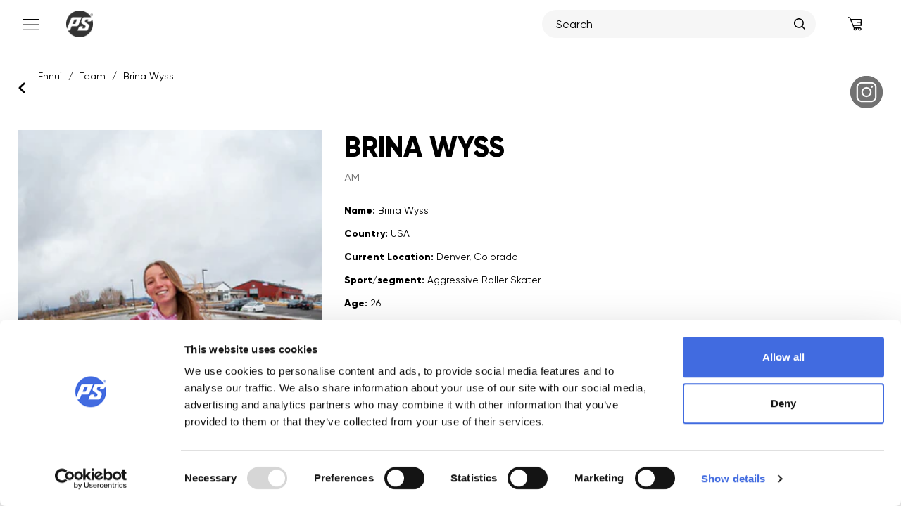

--- FILE ---
content_type: text/html; charset=utf-8
request_url: https://powerslide.com/blogs/ennui-team/brina-wyss
body_size: 33643
content:
<!doctype html>
  


  

<html
  class="no-js"
  lang="en">
  <head>
    
    <script id="Cookiebot" src="https://consent.cookiebot.com/uc.js" data-cbid="188eae58-1a17-4d63-8cc4-658e1b17366f" type="text/javascript" defer></script>
    <meta name="facebook-domain-verification" content="74wsl1xffzu0n5g9lirss1n39c9ib7">
    <script src="//powerslide.com/cdn/shop/t/132/assets/jquery.min.js?v=147293088974801289311745495567"></script>
    <meta charset="utf-8">
    <meta http-equiv="X-UA-Compatible" content="IE=edge,chrome=1">
    <meta
      name="viewport"
      content="width=device-width, initial-scale=1.0, height=device-height, minimum-scale=1.0"
    >
    <meta name="theme-color" content="">

    
    
    
<meta name="description" content="Learn more about professional inline speed skater and world record holder Brina Wyss."><title>
      Brina Wyss - ENNUI TEAM
    </title>
    <link rel="canonical" href="https://powerslide.com/blogs/ennui-team/brina-wyss">
    <link rel="shortcut icon" href="//powerslide.com/cdn/shop/files/fav_ennui_96x.png?v=16999064031116778472" type="image/png">
    
<meta property="og:type" content="article">
    <meta property="og:title" content="Brina Wyss">
    <meta
      property="og:image"
      content="http://powerslide.com/cdn/shop/files/Brina_Wyss_Ennui_Lifestyle_richvosslerphotography_600x600.jpg?v=1823874853291727867"
    >
    <meta
      property="og:image:secure_url"
      content="https://powerslide.com/cdn/shop/files/Brina_Wyss_Ennui_Lifestyle_richvosslerphotography_600x600.jpg?v=1823874853291727867"
    >
  <meta property="og:url" content="https://powerslide.com/blogs/ennui-team/brina-wyss">
<meta property="og:site_name" content="Powerslide">
<meta name="twitter:card" content="summary"><meta
    name="twitter:description"
    content=""
  >
    <meta name="twitter:title" content="Brina Wyss">
    <meta
      name="twitter:image"
      content="http://powerslide.com/cdn/shop/files/Brina_Wyss_Ennui_Lifestyle_richvosslerphotography_600x600.jpg?v=1823874853291727867"
    >
  
    <style>
  @font-face {
  font-family: Montserrat;
  font-weight: 600;
  font-style: normal;
  font-display: fallback;
  src: url("//powerslide.com/cdn/fonts/montserrat/montserrat_n6.1326b3e84230700ef15b3a29fb520639977513e0.woff2") format("woff2"),
       url("//powerslide.com/cdn/fonts/montserrat/montserrat_n6.652f051080eb14192330daceed8cd53dfdc5ead9.woff") format("woff");
}

  @font-face {
  font-family: Montserrat;
  font-weight: 400;
  font-style: normal;
  font-display: fallback;
  src: url("//powerslide.com/cdn/fonts/montserrat/montserrat_n4.81949fa0ac9fd2021e16436151e8eaa539321637.woff2") format("woff2"),
       url("//powerslide.com/cdn/fonts/montserrat/montserrat_n4.a6c632ca7b62da89c3594789ba828388aac693fe.woff") format("woff");
}


  @font-face {
  font-family: Montserrat;
  font-weight: 700;
  font-style: normal;
  font-display: fallback;
  src: url("//powerslide.com/cdn/fonts/montserrat/montserrat_n7.3c434e22befd5c18a6b4afadb1e3d77c128c7939.woff2") format("woff2"),
       url("//powerslide.com/cdn/fonts/montserrat/montserrat_n7.5d9fa6e2cae713c8fb539a9876489d86207fe957.woff") format("woff");
}

  @font-face {
  font-family: Montserrat;
  font-weight: 400;
  font-style: italic;
  font-display: fallback;
  src: url("//powerslide.com/cdn/fonts/montserrat/montserrat_i4.5a4ea298b4789e064f62a29aafc18d41f09ae59b.woff2") format("woff2"),
       url("//powerslide.com/cdn/fonts/montserrat/montserrat_i4.072b5869c5e0ed5b9d2021e4c2af132e16681ad2.woff") format("woff");
}

  @font-face {
  font-family: Montserrat;
  font-weight: 700;
  font-style: italic;
  font-display: fallback;
  src: url("//powerslide.com/cdn/fonts/montserrat/montserrat_i7.a0d4a463df4f146567d871890ffb3c80408e7732.woff2") format("woff2"),
       url("//powerslide.com/cdn/fonts/montserrat/montserrat_i7.f6ec9f2a0681acc6f8152c40921d2a4d2e1a2c78.woff") format("woff");
}


  :root {
    --heading-font-family : 'Gilroy', Montserrat, sans-serif;
    --heading-font-weight : 600;
    --heading-font-style  : normal;

    --text-font-family : 'Gilroy', Montserrat, sans-serif;
    --text-font-weight : 400;
    --text-font-style  : normal;

    --base-text-font-size   : 16px;
    --default-text-font-size: 14px;--background          : #ffffff;
    --background-rgb      : 255, 255, 255;
    --light-background    : #ffffff;
    --light-background-rgb: 255, 255, 255;
    --heading-color       : #5c5c5c;
    --text-color          : #000000;
    --text-color-rgb      : 0, 0, 0;
    --text-color-light    : #787878;
    --text-color-light-rgb: 120, 120, 120;
    --link-color          : #323232;
    --link-color-rgb      : 50, 50, 50;
    --border-color        : #d9d9d9;
    --border-color-rgb    : 217, 217, 217;

    --button-background    : #5c5c5c;
    --button-background-rgb: 92, 92, 92;
    --button-text-color    : #ffffff;

    --header-background       : #ffffff;
    --header-heading-color    : #5c5c5c;
    --header-light-text-color : #787878;
    --header-border-color     : #e7e7e7;

    --footer-background    : #000000;
    --footer-text-color    : #ffffff;
    --footer-heading-color : #5c5c5c;
    --footer-border-color  : #262626;

    --navigation-background      : #ffffff;
    --navigation-background-rgb  : 255, 255, 255;
    --navigation-text-color      : #5c5c5c;
    --navigation-text-color-light: rgba(92, 92, 92, 0.5);
    --navigation-border-color    : rgba(92, 92, 92, 0.25);

    --newsletter-popup-background     : #ffffff;
    --newsletter-popup-text-color     : #1c1b1b;
    --newsletter-popup-text-color-rgb : 28, 27, 27;

    --secondary-elements-background       : #5c5c5c;
    --secondary-elements-background-rgb   : 92, 92, 92;
    --secondary-elements-text-color       : #ffffff;
    --secondary-elements-text-color-light : rgba(255, 255, 255, 0.5);
    --secondary-elements-border-color     : rgba(255, 255, 255, 0.25);

    --product-sale-price-color    : #f94c43;
    --product-sale-price-color-rgb: 249, 76, 67;

    /* Products */

    --horizontal-spacing-four-products-per-row: 40px;
        --horizontal-spacing-two-products-per-row : 40px;

    --vertical-spacing-four-products-per-row: 60px;
        --vertical-spacing-two-products-per-row : 75px;

    /* Animation */
    --drawer-transition-timing: cubic-bezier(0.645, 0.045, 0.355, 1);
    --header-base-height: 80px; /* We set a default for browsers that do not support CSS variables */

    /* Cursors */
    --cursor-zoom-in-svg    : url(//powerslide.com/cdn/shop/t/132/assets/cursor-zoom-in.svg?v=164714878767793536381745495558);
    --cursor-zoom-in-2x-svg : url(//powerslide.com/cdn/shop/t/132/assets/cursor-zoom-in-2x.svg?v=50835523267676239671674553658);
  }
</style>

<script>
  // IE11 does not have support for CSS variables, so we have to polyfill them
  if (!(((window || {}).CSS || {}).supports && window.CSS.supports('(--a: 0)'))) {
    const script = document.createElement('script');
    script.type = 'text/javascript';
    script.src = 'https://cdn.jsdelivr.net/npm/css-vars-ponyfill@2';
    script.onload = function() {
      cssVars({});
    };

    document.getElementsByTagName('head')[0].appendChild(script);
  }
</script>

      <script>window.performance && window.performance.mark && window.performance.mark('shopify.content_for_header.start');</script><meta name="google-site-verification" content="tUI9tDZ5hpIvFIidVyne46Sg7lezG0cl-mHj8DIYIvc">
<meta name="google-site-verification" content="E0zHSOL9rwTTjMWWj_uxaAI80Y6P26we664WG4fBFUQ">
<meta name="facebook-domain-verification" content="4wa5t71g4a5yljd2cuflrrwk0lictc">
<meta id="shopify-digital-wallet" name="shopify-digital-wallet" content="/48111190176/digital_wallets/dialog">
<meta name="shopify-checkout-api-token" content="74759bd7f9a244d7174e5ba005121f3e">
<meta id="in-context-paypal-metadata" data-shop-id="48111190176" data-venmo-supported="false" data-environment="production" data-locale="en_US" data-paypal-v4="true" data-currency="EUR">
<link rel="alternate" type="application/atom+xml" title="Feed" href="/blogs/ennui-team.atom" />
<script async="async" src="/checkouts/internal/preloads.js?locale=en-DE"></script>
<link rel="preconnect" href="https://shop.app" crossorigin="anonymous">
<script async="async" src="https://shop.app/checkouts/internal/preloads.js?locale=en-DE&shop_id=48111190176" crossorigin="anonymous"></script>
<script id="apple-pay-shop-capabilities" type="application/json">{"shopId":48111190176,"countryCode":"DE","currencyCode":"EUR","merchantCapabilities":["supports3DS"],"merchantId":"gid:\/\/shopify\/Shop\/48111190176","merchantName":"Powerslide","requiredBillingContactFields":["postalAddress","email"],"requiredShippingContactFields":["postalAddress","email"],"shippingType":"shipping","supportedNetworks":["visa","maestro","masterCard","amex"],"total":{"type":"pending","label":"Powerslide","amount":"1.00"},"shopifyPaymentsEnabled":true,"supportsSubscriptions":true}</script>
<script id="shopify-features" type="application/json">{"accessToken":"74759bd7f9a244d7174e5ba005121f3e","betas":["rich-media-storefront-analytics"],"domain":"powerslide.com","predictiveSearch":true,"shopId":48111190176,"locale":"en"}</script>
<script>var Shopify = Shopify || {};
Shopify.shop = "www-powerslide-com.myshopify.com";
Shopify.locale = "en";
Shopify.currency = {"active":"EUR","rate":"1.0"};
Shopify.country = "DE";
Shopify.theme = {"name":"powerslide-b2c-theme\/develop","id":139903959305,"schema_name":"Prestige","schema_version":"4.9.11","theme_store_id":null,"role":"main"};
Shopify.theme.handle = "null";
Shopify.theme.style = {"id":null,"handle":null};
Shopify.cdnHost = "powerslide.com/cdn";
Shopify.routes = Shopify.routes || {};
Shopify.routes.root = "/";</script>
<script type="module">!function(o){(o.Shopify=o.Shopify||{}).modules=!0}(window);</script>
<script>!function(o){function n(){var o=[];function n(){o.push(Array.prototype.slice.apply(arguments))}return n.q=o,n}var t=o.Shopify=o.Shopify||{};t.loadFeatures=n(),t.autoloadFeatures=n()}(window);</script>
<script>
  window.ShopifyPay = window.ShopifyPay || {};
  window.ShopifyPay.apiHost = "shop.app\/pay";
  window.ShopifyPay.redirectState = null;
</script>
<script id="shop-js-analytics" type="application/json">{"pageType":"article"}</script>
<script defer="defer" async type="module" src="//powerslide.com/cdn/shopifycloud/shop-js/modules/v2/client.init-shop-cart-sync_BdyHc3Nr.en.esm.js"></script>
<script defer="defer" async type="module" src="//powerslide.com/cdn/shopifycloud/shop-js/modules/v2/chunk.common_Daul8nwZ.esm.js"></script>
<script type="module">
  await import("//powerslide.com/cdn/shopifycloud/shop-js/modules/v2/client.init-shop-cart-sync_BdyHc3Nr.en.esm.js");
await import("//powerslide.com/cdn/shopifycloud/shop-js/modules/v2/chunk.common_Daul8nwZ.esm.js");

  window.Shopify.SignInWithShop?.initShopCartSync?.({"fedCMEnabled":true,"windoidEnabled":true});

</script>
<script>
  window.Shopify = window.Shopify || {};
  if (!window.Shopify.featureAssets) window.Shopify.featureAssets = {};
  window.Shopify.featureAssets['shop-js'] = {"shop-cart-sync":["modules/v2/client.shop-cart-sync_QYOiDySF.en.esm.js","modules/v2/chunk.common_Daul8nwZ.esm.js"],"init-fed-cm":["modules/v2/client.init-fed-cm_DchLp9rc.en.esm.js","modules/v2/chunk.common_Daul8nwZ.esm.js"],"shop-button":["modules/v2/client.shop-button_OV7bAJc5.en.esm.js","modules/v2/chunk.common_Daul8nwZ.esm.js"],"init-windoid":["modules/v2/client.init-windoid_DwxFKQ8e.en.esm.js","modules/v2/chunk.common_Daul8nwZ.esm.js"],"shop-cash-offers":["modules/v2/client.shop-cash-offers_DWtL6Bq3.en.esm.js","modules/v2/chunk.common_Daul8nwZ.esm.js","modules/v2/chunk.modal_CQq8HTM6.esm.js"],"shop-toast-manager":["modules/v2/client.shop-toast-manager_CX9r1SjA.en.esm.js","modules/v2/chunk.common_Daul8nwZ.esm.js"],"init-shop-email-lookup-coordinator":["modules/v2/client.init-shop-email-lookup-coordinator_UhKnw74l.en.esm.js","modules/v2/chunk.common_Daul8nwZ.esm.js"],"pay-button":["modules/v2/client.pay-button_DzxNnLDY.en.esm.js","modules/v2/chunk.common_Daul8nwZ.esm.js"],"avatar":["modules/v2/client.avatar_BTnouDA3.en.esm.js"],"init-shop-cart-sync":["modules/v2/client.init-shop-cart-sync_BdyHc3Nr.en.esm.js","modules/v2/chunk.common_Daul8nwZ.esm.js"],"shop-login-button":["modules/v2/client.shop-login-button_D8B466_1.en.esm.js","modules/v2/chunk.common_Daul8nwZ.esm.js","modules/v2/chunk.modal_CQq8HTM6.esm.js"],"init-customer-accounts-sign-up":["modules/v2/client.init-customer-accounts-sign-up_C8fpPm4i.en.esm.js","modules/v2/client.shop-login-button_D8B466_1.en.esm.js","modules/v2/chunk.common_Daul8nwZ.esm.js","modules/v2/chunk.modal_CQq8HTM6.esm.js"],"init-shop-for-new-customer-accounts":["modules/v2/client.init-shop-for-new-customer-accounts_CVTO0Ztu.en.esm.js","modules/v2/client.shop-login-button_D8B466_1.en.esm.js","modules/v2/chunk.common_Daul8nwZ.esm.js","modules/v2/chunk.modal_CQq8HTM6.esm.js"],"init-customer-accounts":["modules/v2/client.init-customer-accounts_dRgKMfrE.en.esm.js","modules/v2/client.shop-login-button_D8B466_1.en.esm.js","modules/v2/chunk.common_Daul8nwZ.esm.js","modules/v2/chunk.modal_CQq8HTM6.esm.js"],"shop-follow-button":["modules/v2/client.shop-follow-button_CkZpjEct.en.esm.js","modules/v2/chunk.common_Daul8nwZ.esm.js","modules/v2/chunk.modal_CQq8HTM6.esm.js"],"lead-capture":["modules/v2/client.lead-capture_BntHBhfp.en.esm.js","modules/v2/chunk.common_Daul8nwZ.esm.js","modules/v2/chunk.modal_CQq8HTM6.esm.js"],"checkout-modal":["modules/v2/client.checkout-modal_CfxcYbTm.en.esm.js","modules/v2/chunk.common_Daul8nwZ.esm.js","modules/v2/chunk.modal_CQq8HTM6.esm.js"],"shop-login":["modules/v2/client.shop-login_Da4GZ2H6.en.esm.js","modules/v2/chunk.common_Daul8nwZ.esm.js","modules/v2/chunk.modal_CQq8HTM6.esm.js"],"payment-terms":["modules/v2/client.payment-terms_MV4M3zvL.en.esm.js","modules/v2/chunk.common_Daul8nwZ.esm.js","modules/v2/chunk.modal_CQq8HTM6.esm.js"]};
</script>
<script id="__st">var __st={"a":48111190176,"offset":3600,"reqid":"a363a2b2-5509-4f9e-a9dd-c654dfb93474-1768995616","pageurl":"powerslide.com\/blogs\/ennui-team\/brina-wyss","s":"articles-558423605408","u":"177386434be2","p":"article","rtyp":"article","rid":558423605408};</script>
<script>window.ShopifyPaypalV4VisibilityTracking = true;</script>
<script id="captcha-bootstrap">!function(){'use strict';const t='contact',e='account',n='new_comment',o=[[t,t],['blogs',n],['comments',n],[t,'customer']],c=[[e,'customer_login'],[e,'guest_login'],[e,'recover_customer_password'],[e,'create_customer']],r=t=>t.map((([t,e])=>`form[action*='/${t}']:not([data-nocaptcha='true']) input[name='form_type'][value='${e}']`)).join(','),a=t=>()=>t?[...document.querySelectorAll(t)].map((t=>t.form)):[];function s(){const t=[...o],e=r(t);return a(e)}const i='password',u='form_key',d=['recaptcha-v3-token','g-recaptcha-response','h-captcha-response',i],f=()=>{try{return window.sessionStorage}catch{return}},m='__shopify_v',_=t=>t.elements[u];function p(t,e,n=!1){try{const o=window.sessionStorage,c=JSON.parse(o.getItem(e)),{data:r}=function(t){const{data:e,action:n}=t;return t[m]||n?{data:e,action:n}:{data:t,action:n}}(c);for(const[e,n]of Object.entries(r))t.elements[e]&&(t.elements[e].value=n);n&&o.removeItem(e)}catch(o){console.error('form repopulation failed',{error:o})}}const l='form_type',E='cptcha';function T(t){t.dataset[E]=!0}const w=window,h=w.document,L='Shopify',v='ce_forms',y='captcha';let A=!1;((t,e)=>{const n=(g='f06e6c50-85a8-45c8-87d0-21a2b65856fe',I='https://cdn.shopify.com/shopifycloud/storefront-forms-hcaptcha/ce_storefront_forms_captcha_hcaptcha.v1.5.2.iife.js',D={infoText:'Protected by hCaptcha',privacyText:'Privacy',termsText:'Terms'},(t,e,n)=>{const o=w[L][v],c=o.bindForm;if(c)return c(t,g,e,D).then(n);var r;o.q.push([[t,g,e,D],n]),r=I,A||(h.body.append(Object.assign(h.createElement('script'),{id:'captcha-provider',async:!0,src:r})),A=!0)});var g,I,D;w[L]=w[L]||{},w[L][v]=w[L][v]||{},w[L][v].q=[],w[L][y]=w[L][y]||{},w[L][y].protect=function(t,e){n(t,void 0,e),T(t)},Object.freeze(w[L][y]),function(t,e,n,w,h,L){const[v,y,A,g]=function(t,e,n){const i=e?o:[],u=t?c:[],d=[...i,...u],f=r(d),m=r(i),_=r(d.filter((([t,e])=>n.includes(e))));return[a(f),a(m),a(_),s()]}(w,h,L),I=t=>{const e=t.target;return e instanceof HTMLFormElement?e:e&&e.form},D=t=>v().includes(t);t.addEventListener('submit',(t=>{const e=I(t);if(!e)return;const n=D(e)&&!e.dataset.hcaptchaBound&&!e.dataset.recaptchaBound,o=_(e),c=g().includes(e)&&(!o||!o.value);(n||c)&&t.preventDefault(),c&&!n&&(function(t){try{if(!f())return;!function(t){const e=f();if(!e)return;const n=_(t);if(!n)return;const o=n.value;o&&e.removeItem(o)}(t);const e=Array.from(Array(32),(()=>Math.random().toString(36)[2])).join('');!function(t,e){_(t)||t.append(Object.assign(document.createElement('input'),{type:'hidden',name:u})),t.elements[u].value=e}(t,e),function(t,e){const n=f();if(!n)return;const o=[...t.querySelectorAll(`input[type='${i}']`)].map((({name:t})=>t)),c=[...d,...o],r={};for(const[a,s]of new FormData(t).entries())c.includes(a)||(r[a]=s);n.setItem(e,JSON.stringify({[m]:1,action:t.action,data:r}))}(t,e)}catch(e){console.error('failed to persist form',e)}}(e),e.submit())}));const S=(t,e)=>{t&&!t.dataset[E]&&(n(t,e.some((e=>e===t))),T(t))};for(const o of['focusin','change'])t.addEventListener(o,(t=>{const e=I(t);D(e)&&S(e,y())}));const B=e.get('form_key'),M=e.get(l),P=B&&M;t.addEventListener('DOMContentLoaded',(()=>{const t=y();if(P)for(const e of t)e.elements[l].value===M&&p(e,B);[...new Set([...A(),...v().filter((t=>'true'===t.dataset.shopifyCaptcha))])].forEach((e=>S(e,t)))}))}(h,new URLSearchParams(w.location.search),n,t,e,['guest_login'])})(!1,!0)}();</script>
<script integrity="sha256-4kQ18oKyAcykRKYeNunJcIwy7WH5gtpwJnB7kiuLZ1E=" data-source-attribution="shopify.loadfeatures" defer="defer" src="//powerslide.com/cdn/shopifycloud/storefront/assets/storefront/load_feature-a0a9edcb.js" crossorigin="anonymous"></script>
<script crossorigin="anonymous" defer="defer" src="//powerslide.com/cdn/shopifycloud/storefront/assets/shopify_pay/storefront-65b4c6d7.js?v=20250812"></script>
<script data-source-attribution="shopify.dynamic_checkout.dynamic.init">var Shopify=Shopify||{};Shopify.PaymentButton=Shopify.PaymentButton||{isStorefrontPortableWallets:!0,init:function(){window.Shopify.PaymentButton.init=function(){};var t=document.createElement("script");t.src="https://powerslide.com/cdn/shopifycloud/portable-wallets/latest/portable-wallets.en.js",t.type="module",document.head.appendChild(t)}};
</script>
<script data-source-attribution="shopify.dynamic_checkout.buyer_consent">
  function portableWalletsHideBuyerConsent(e){var t=document.getElementById("shopify-buyer-consent"),n=document.getElementById("shopify-subscription-policy-button");t&&n&&(t.classList.add("hidden"),t.setAttribute("aria-hidden","true"),n.removeEventListener("click",e))}function portableWalletsShowBuyerConsent(e){var t=document.getElementById("shopify-buyer-consent"),n=document.getElementById("shopify-subscription-policy-button");t&&n&&(t.classList.remove("hidden"),t.removeAttribute("aria-hidden"),n.addEventListener("click",e))}window.Shopify?.PaymentButton&&(window.Shopify.PaymentButton.hideBuyerConsent=portableWalletsHideBuyerConsent,window.Shopify.PaymentButton.showBuyerConsent=portableWalletsShowBuyerConsent);
</script>
<script data-source-attribution="shopify.dynamic_checkout.cart.bootstrap">document.addEventListener("DOMContentLoaded",(function(){function t(){return document.querySelector("shopify-accelerated-checkout-cart, shopify-accelerated-checkout")}if(t())Shopify.PaymentButton.init();else{new MutationObserver((function(e,n){t()&&(Shopify.PaymentButton.init(),n.disconnect())})).observe(document.body,{childList:!0,subtree:!0})}}));
</script>
<link id="shopify-accelerated-checkout-styles" rel="stylesheet" media="screen" href="https://powerslide.com/cdn/shopifycloud/portable-wallets/latest/accelerated-checkout-backwards-compat.css" crossorigin="anonymous">
<style id="shopify-accelerated-checkout-cart">
        #shopify-buyer-consent {
  margin-top: 1em;
  display: inline-block;
  width: 100%;
}

#shopify-buyer-consent.hidden {
  display: none;
}

#shopify-subscription-policy-button {
  background: none;
  border: none;
  padding: 0;
  text-decoration: underline;
  font-size: inherit;
  cursor: pointer;
}

#shopify-subscription-policy-button::before {
  box-shadow: none;
}

      </style>

<script>window.performance && window.performance.mark && window.performance.mark('shopify.content_for_header.end');</script>

    <script>
  //cookie-consent
  function feedback() {
    const p = window.Shopify.customerPrivacy;
    if (p && p.userCanBeTracked) { // Ensure that p and p.userCanBeTracked are defined
      console.log(`Tracking ${p.userCanBeTracked() ? "en" : "dis"}abled`);
    }
  }

  window.Shopify.loadFeatures(
    [
      {
        name: "consent-tracking-api",
        version: "0.1",
      },
    ],
    function (error) {
      if (error) throw error;
      setConsent(); // Call setConsent here to handle the case without Cookiebot
    }
  );

  // Define setConsent outside of feature loading for reuse.
  function setConsent() {
    if ("Cookiebot" in window && window.Shopify.customerPrivacy && window.Shopify.customerPrivacy.setTrackingConsent) {
      // Only execute this if Cookiebot is present and setTrackingConsent is defined
      window.Shopify.customerPrivacy.setTrackingConsent({
        "analytics": false,
        "marketing": false,
        "preferences": false,
        "sale_of_data": false,
      }, () => console.log("Awaiting consent"));
    }
  }

  window.addEventListener("CookiebotOnConsentReady", function (e) {
    console.log("CookiebotOnConsentReady");
    if (window.Cookiebot && window.Cookiebot.consent) {
      const C = Cookiebot.consent;
      if (window.Shopify.customerPrivacy && window.Shopify.customerPrivacy.setTrackingConsent) { // Additional check here
        window.Shopify.customerPrivacy.setTrackingConsent({
          "analytics": C["statistics"],
          "marketing": C["marketing"],
          "preferences": C["preferences"],
          "sale_of_data": C["marketing"],
        }, () => console.log("Consent captured"));
      }
    }
  });
</script>
 
    
    <link href="//powerslide.com/cdn/shop/t/132/assets/gilroy_font.css?v=161776439748219875141758615312" rel="stylesheet" type="text/css" media="all" />
    <link href="//powerslide.com/cdn/shop/t/132/assets/theme.css?v=164919456658347301341758201505" rel="stylesheet" type="text/css" media="all" />
    <link href="//powerslide.com/cdn/shop/t/132/assets/mainpowerslide.css?v=154614354248947950981768707004" rel="stylesheet" type="text/css" media="all" />
    <link href="//powerslide.com/cdn/shop/t/132/assets/global.css?v=79148791305895584741762786950" rel="stylesheet" type="text/css" media="all" />
    <link href="//powerslide.com/cdn/shop/t/132/assets/mobile_style.css?v=103055904049845453111768707006" rel="stylesheet" type="text/css" media="all" />
    
    <script>
      if (-1 == window.navigator.userAgent.indexOf("Chrome-Lighthouse") && -1 == window.navigator.userAgent.indexOf("X11") && -1 == window.navigator.userAgent.indexOf("GTmetrix") && -1 == window.navigator.userAgent.indexOf("pingbot")) {
        var script_loaded = !1;
        function loadJSscripts() {
          if (!script_loaded) {
            script_loaded = !0;
            var t = document.getElementsByTagName("script");
            for (i = 0; i < t.length; i++)
              null !== t[i].getAttribute("data-src") && (t[i].setAttribute("src", t[i].getAttribute("data-src")),delete t[i].dataset.src);
            var e = document.getElementsByTagName("link");
            for (i = 0; i < e.length; i++)
              null !== e[i].getAttribute("data-href") && (e[i].setAttribute("href", e[i].getAttribute("data-href")), delete e[i].dataset.href);
            document.dispatchEvent(new CustomEvent("StartKernelLoading")),
            setTimeout(function(){document.dispatchEvent(new CustomEvent("StartAsyncLoading"))}, 600)
          }
        }
        loadJSscripts();
        window.addEventListener("scroll", function(t){loadJSscripts();});
        window.addEventListener("mousemove", function(){loadJSscripts();});
        window.addEventListener("touchstart", function(){loadJSscripts()});
        window.addEventListener ? window.addEventListener("load", function() {
          setTimeout(loadJSscripts, 50)
        }, !1) : window.attachEvent ? window.attachEvent("onload", function() {
          setTimeout(loadJSscripts, 50)
        }) : window.onload = loadJSscripts
      }
      history.scrollRestoration = 'auto';window.theme = {
        pageType: "article",
        moneyFormat: "{{amount_with_comma_separator}} €",
        moneyWithCurrencyFormat: "{{amount_with_comma_separator}} €",
        productImageSize: "square",
        searchMode: "product,article",
        showPageTransition: false,
        showElementStaggering: false,
        showImageZooming: false
      };
      window.routes = {
        rootUrl: "\/",
        cartUrl: "\/cart",
        cartAddUrl: "\/cart\/add",
        cartChangeUrl: "\/cart\/change",
        searchUrl: "\/search",
        productRecommendationsUrl: "\/recommendations\/products"
      };
      window.languages = {
        cartAddNote: "Add Order Note",
        cartEditNote: "Edit Order Note",
        productImageLoadingError: "This image could not be loaded. Please try to reload the page.",
        productFormAddToCart: "Add to cart",
        productFormUnavailable: "Unavailable",
        productFormSoldOut: "Sold Out",
        shippingEstimatorOneResult: "1 option available:",
        shippingEstimatorMoreResults: "{{count}} options available:",
        shippingEstimatorNoResults: "No shipping could be found"
      };
      window.lazySizesConfig = {
        loadHidden: false,
        hFac: 0.5,
        expFactor: 2,
        ricTimeout: 150,
        lazyClass: 'Image--lazyLoad',
        loadingClass: 'Image--lazyLoading',
        loadedClass: 'Image--lazyLoaded'
      };
      document.documentElement.className = document.documentElement.className.replace('no-js', 'js');
      document.documentElement.style.setProperty('--window-height', window.innerHeight + 'px');
      // We do a quick detection of some features (we could use Modernizr but for so little...)
      (function() {
        document.documentElement.className += ((window.CSS && window.CSS.supports('(position: sticky) or (position: -webkit-sticky)')) ? ' supports-sticky' : ' no-supports-sticky');
        document.documentElement.className += (window.matchMedia('(-moz-touch-enabled: 1), (hover: none)')).matches ? ' no-supports-hover' : ' supports-hover';
      }());
    </script>

    <script rel="preconnect" src="//powerslide.com/cdn/shop/t/132/assets/lazysizes.min.js?v=174358363404432586981674553658" async></script><script rel="preconnect" src="//powerslide.com/cdn/shop/t/132/assets/libs.min.js?v=26178543184394469741674553657" defer></script>
    <script rel="preconnect" src="//powerslide.com/cdn/shop/t/132/assets/theme.min.js?v=52878335095620300761723569705" defer></script>
    <script rel="preconnect" src="//powerslide.com/cdn/shop/t/132/assets/custom.js?v=178982261418434238171765320305" defer></script>
    <script rel="preconnect" src="//powerslide.com/cdn/shop/t/132/assets/custom_mobile.js?v=14777683636412548441752148691" defer></script>
    <script>
      (function () {
        window.onpageshow = function () {
          if (window.theme.showPageTransition) {
            var pageTransition = document.querySelector('.PageTransition');
            if (pageTransition) {
              pageTransition.style.visibility = 'visible';
              pageTransition.style.opacity = '0';
            }
          }
          // When the page is loaded from the cache, we have to reload the cart content
          document.documentElement.dispatchEvent(
            new CustomEvent('cart:refresh', {
              bubbles: true,
            })
          );
        };
      })();
    </script>
<script type="application/ld+json">{  "@context": "https://schema.org",  "@type": "ProfilePage",  "mainEntity": {    "@type": ["Person", "Athlete"],    "name": "Brina Wyss","image": {      "@type": "ImageObject","url": "https://powerslide.com/cdn/shop/files/Brina_Wyss_Ennui_Lifestyle_richvosslerphotography_1200x1200.jpg?v=1823874853291727867"},"jobTitle": "AM","sameAs": ["https:\/\/www.instagram.com\/brinaboosk8s\/"],"affiliation": {      "@type": "Organization",      "name": "Powerslide",      "url": "https:\/\/powerslide.com"    },"description": "Name: Brina WyssCountry: USACurrent Location: Denver, ColoradoSport\/segment: Aggressive Roller SkaterAge: 26Years riding: 2.5What ENNUI protections do you usually wear to skate? City BraceFavorite ..."},  "datePublished": "2022-03-16T08:37:20+0100",  "dateModified": "2023-03-29T16:15:10+0200",  "url": "https:\/\/powerslide.com\/blogs\/ennui-team\/brina-wyss","image": "https:Liquid error (snippets/schema-article-person line 131): invalid url input","author": {    "@type": "Organization",    "name": "Powerslide"  },  "publisher": {    "@type": "Organization",    "name": "Powerslide",    "logo": {      "@type": "ImageObject",      "url": "https://powerslide.com/cdn/shop/files/SM_logo_PS_b_200x200.png?v=4693603097344922341"    }  },"keywords": "Am"}</script><script type="application/ld+json">{  "@context": "https://schema.org",  "@type": "BreadcrumbList",  "itemListElement": [    {      "@type": "ListItem",      "position": 1,      "name": "Home",      "item": {        "@type": "WebPage",        "@id": "https:\/\/powerslide.com"      }    },{      "@type": "ListItem",      "position": 2,      "name": "Brina Wyss",      "item": {        "@type": "WebPage",        "@id": "https:\/\/powerslide.com\/blogs\/ennui-team\/brina-wyss"      }    }]}</script>

<script>
    var cpCust = {"id": '', "email": '', "fname": '', "lname": ''};
    var cpWishlistSetting = {"app_status":"1","push_app_status":"0","launch_point_type":"menu_item","button_position":"right","button_text":"My Wishlist","button_color":"#6B056B","allow_multiple_wishlist":"0","multiple_list_popup_heading":"Add this item to a list","add_to_list_text":"Add To","remove_to_list_text":"Remove","delete_btn_text":"Delete","add_new_list_btn_text":"Add","create_new_text_box_watermark_text":"Create New","multiple_default_wishlist_text":"My Wishlist","add_wishlist_button_type":"wishBtn3","add_wishlist_button_color_before":"#000000","add_wishlist_button_color_after":"#000000","add_wishlist_button_text_before":"Favorite","add_wishlist_button_text_after":"Remove From Wishlist","add_wishlist_success_msg":"Product added to wishlist successfully","remove_from_wishlist_confirmation_title_msg":"Are You sure?","remove_from_wishlist_confirmation_approve_text":"Okay","remove_from_wishlist_confirmation_cancle_text":"Cancle","remove_from_wishlist_confirmation_msg":"Are you sure you want to remove this item from your wishlist?","removed_from_wishlist_success_msg":"Product removed from wishlist successfully","wishlist_display_mode":"page","wishlist_addtocart_text":"Add To Cart","display_button_count":"No","wishlist_addtocart_color":"#6B056B","wishlist_addtocart_success_msg":"Product added to cart successfully","wishlist_selected_tab_color":"#6B056B","wishlist_popup_page_login_heading_text":"Please login to save your wishlist across devices.","wishlist_popup_page_share_my_wishlist_text":"Share My Wishlist","wishlist_popup_page_share_btn_text":"Share","wishlist_popup_page_login_btn_text":"Login","is_plan_limit_reached":"0","is_push_limit_reached":"0","welcome_notification_active_status":"0","updated_date":"2021-06-17 17:20:38","shop":"www-powerslide-com.myshopify.com","shop_domain":"www-powerslide-com.myshopify.com","money_format":"\u20ac","updated_time":1623950438}</script>
<div id="cpmywish" class="cpmodal" style="display: none;"><div class="cpmodal-content"><span class="class cpcloseModal" aria-label="Close wishlist" role="button">&times;</span><div class="cp-wishlist-pagepopup"></div></div></div>
<div id="cpnotificationbar"><a class="close-btn" href="#" alt="Close notification" aria-label="Close notification"></a><div><p id="notificationMsg"></p></div></div>
<div id="cpConform01" class="cpConformmodal" style="display: none;">
    <div class="pConformmodal-content">
        <div class="cpwishShareTitle"><p>Share My Wishlist</p></div>
        <span class="class cpConformcloseModal" aria-label="Close share dialog" role="button">×</span>
        <div class="pConformcontainer">
            <div id="cpConfromShareBtn">
            </div>
        </div>
    </div>
</div>
<div id="cpConformBox" class="cpConformBoxmodal" style="display: none;">
    <div class="pConformmodal-content">
        <span class="class cpConformConformcloseModal" aria-label="Close confirmation dialog" role="button">×</span>
        <div class="pConformcontainer">
            <p id="cpSure"></p>
            <p id="cpmsgsure"></p>
            <span id="cp_delete" role="button"></span>
            <span id="cp_nodelete" role="button"></span>
        </div>
    </div>
</div>
    <script>
      var shop_money_format = "{{amount_with_comma_separator}} €";
    </script>
    
    <!-- Hotjar Tracking Code for my site -->
    <script type="text/plain" data-cookieconsent="statistics">
      (function (h, o, t, j, a, r) {
        h.hj =
          h.hj ||
          function () {
            (h.hj.q = h.hj.q || []).push(arguments);
          };
        h._hjSettings = { hjid: 3447319, hjsv: 6 };
        a = o.getElementsByTagName('head')[0];
        r = o.createElement('script');
        r.async = 1;
        r.src = t + h._hjSettings.hjid + j + h._hjSettings.hjsv;
        a.appendChild(r);
      })(window, document, 'https://static.hotjar.com/c/hotjar-', '.js?sv=');
    </script>

    <!-- Google tag (gtag.js) -->
    <script async src="https://www.googletagmanager.com/gtag/js?id=G-0X9SHKYE94"></script>
    <script type="text/plain" data-cookieconsent="statistics">
      window.dataLayer = window.dataLayer || [];
      function gtag(){dataLayer.push(arguments);}
      gtag('js', new Date());

      gtag('config', 'G-0X9SHKYE94', { anonymize_ip: true });
    </script>
  <!-- BEGIN app block: shopify://apps/crisp-live-chat-chatbot/blocks/app-embed/5c3cfd5f-01d4-496a-891b-f98ecf27ff08 --><script>
  if ("7b5b2cc5-95b9-4064-bfb7-586f1e89a2ad") {
    let _locale = "";

    window.CRISP_READY_TRIGGER = function () {
      window.CRISP_SESSION_ID = $crisp.get("session:identifier");
      postCart();
      postCustomerID();

      // Set session segment (only after first message is sent)
      $crisp.push(["on", "message:sent", () => {
        $crisp.push(["set", "session:segments", [["shopify"]]]);
        $crisp.push(["off", "message:sent"]);
      }])
    };

    if (window?.Weglot?.getCurrentLang && typeof(typeof(Weglot?.getCurrentLang) === "function")) {
      _locale = Weglot?.getCurrentLang();
    } else if (Shopify?.locale) {
      _locale = Shopify.locale;
    }

    if (_locale) {
      CRISP_RUNTIME_CONFIG = {
        locale : _locale
      };
    }

    window.$crisp=[];
    window.CRISP_WEBSITE_ID="7b5b2cc5-95b9-4064-bfb7-586f1e89a2ad";
    (function(){d=document;s=d.createElement("script");
      s.src="https://client.crisp.chat/l.js";
      s.async=1;
      d.getElementsByTagName("head")[0].appendChild(s);
    })();
  }
</script>

<!-- END app block --><!-- BEGIN app block: shopify://apps/zepto-product-personalizer/blocks/product_personalizer_main/7411210d-7b32-4c09-9455-e129e3be4729 -->
<!-- BEGIN app snippet: zepto_common --><script>
var pplr_cart = {"note":null,"attributes":{},"original_total_price":0,"total_price":0,"total_discount":0,"total_weight":0.0,"item_count":0,"items":[],"requires_shipping":false,"currency":"EUR","items_subtotal_price":0,"cart_level_discount_applications":[],"checkout_charge_amount":0};
var pplr_shop_currency = "EUR";
var pplr_enabled_currencies_size = 2;
var pplr_money_formate = "{{amount_with_comma_separator}} €";
var pplr_manual_theme_selector=["CartCount span","tr:has([name*=updates]), .CartItem","tr img:first, .CartItem__ImageWrapper .AspectRatio img",".line-item__title, .meta span",".pplr_item_price",".pplr_item_line_price, .CartItem__Price span",".pplr_item_remove",".pplr_item_update",".pplr_subtotal_price","form[action*=cart] [name=checkout]","Click To View Image","0","Discount Code {{ code }} is invalid","Discount code","Apply",".SomeClass","Subtotal","Shipping","EST. TOTAL","100"];
</script>
<script defer src="//cdn-zeptoapps.com/product-personalizer/pplr_common.js?v=21" ></script><!-- END app snippet -->

<!-- END app block --><script src="https://cdn.shopify.com/extensions/019b03f2-1cc6-73dd-a349-2821a944dacf/crisp-chatbox-14/assets/crisp.js" type="text/javascript" defer="defer"></script>
<link href="https://monorail-edge.shopifysvc.com" rel="dns-prefetch">
<script>(function(){if ("sendBeacon" in navigator && "performance" in window) {try {var session_token_from_headers = performance.getEntriesByType('navigation')[0].serverTiming.find(x => x.name == '_s').description;} catch {var session_token_from_headers = undefined;}var session_cookie_matches = document.cookie.match(/_shopify_s=([^;]*)/);var session_token_from_cookie = session_cookie_matches && session_cookie_matches.length === 2 ? session_cookie_matches[1] : "";var session_token = session_token_from_headers || session_token_from_cookie || "";function handle_abandonment_event(e) {var entries = performance.getEntries().filter(function(entry) {return /monorail-edge.shopifysvc.com/.test(entry.name);});if (!window.abandonment_tracked && entries.length === 0) {window.abandonment_tracked = true;var currentMs = Date.now();var navigation_start = performance.timing.navigationStart;var payload = {shop_id: 48111190176,url: window.location.href,navigation_start,duration: currentMs - navigation_start,session_token,page_type: "article"};window.navigator.sendBeacon("https://monorail-edge.shopifysvc.com/v1/produce", JSON.stringify({schema_id: "online_store_buyer_site_abandonment/1.1",payload: payload,metadata: {event_created_at_ms: currentMs,event_sent_at_ms: currentMs}}));}}window.addEventListener('pagehide', handle_abandonment_event);}}());</script>
<script id="web-pixels-manager-setup">(function e(e,d,r,n,o){if(void 0===o&&(o={}),!Boolean(null===(a=null===(i=window.Shopify)||void 0===i?void 0:i.analytics)||void 0===a?void 0:a.replayQueue)){var i,a;window.Shopify=window.Shopify||{};var t=window.Shopify;t.analytics=t.analytics||{};var s=t.analytics;s.replayQueue=[],s.publish=function(e,d,r){return s.replayQueue.push([e,d,r]),!0};try{self.performance.mark("wpm:start")}catch(e){}var l=function(){var e={modern:/Edge?\/(1{2}[4-9]|1[2-9]\d|[2-9]\d{2}|\d{4,})\.\d+(\.\d+|)|Firefox\/(1{2}[4-9]|1[2-9]\d|[2-9]\d{2}|\d{4,})\.\d+(\.\d+|)|Chrom(ium|e)\/(9{2}|\d{3,})\.\d+(\.\d+|)|(Maci|X1{2}).+ Version\/(15\.\d+|(1[6-9]|[2-9]\d|\d{3,})\.\d+)([,.]\d+|)( \(\w+\)|)( Mobile\/\w+|) Safari\/|Chrome.+OPR\/(9{2}|\d{3,})\.\d+\.\d+|(CPU[ +]OS|iPhone[ +]OS|CPU[ +]iPhone|CPU IPhone OS|CPU iPad OS)[ +]+(15[._]\d+|(1[6-9]|[2-9]\d|\d{3,})[._]\d+)([._]\d+|)|Android:?[ /-](13[3-9]|1[4-9]\d|[2-9]\d{2}|\d{4,})(\.\d+|)(\.\d+|)|Android.+Firefox\/(13[5-9]|1[4-9]\d|[2-9]\d{2}|\d{4,})\.\d+(\.\d+|)|Android.+Chrom(ium|e)\/(13[3-9]|1[4-9]\d|[2-9]\d{2}|\d{4,})\.\d+(\.\d+|)|SamsungBrowser\/([2-9]\d|\d{3,})\.\d+/,legacy:/Edge?\/(1[6-9]|[2-9]\d|\d{3,})\.\d+(\.\d+|)|Firefox\/(5[4-9]|[6-9]\d|\d{3,})\.\d+(\.\d+|)|Chrom(ium|e)\/(5[1-9]|[6-9]\d|\d{3,})\.\d+(\.\d+|)([\d.]+$|.*Safari\/(?![\d.]+ Edge\/[\d.]+$))|(Maci|X1{2}).+ Version\/(10\.\d+|(1[1-9]|[2-9]\d|\d{3,})\.\d+)([,.]\d+|)( \(\w+\)|)( Mobile\/\w+|) Safari\/|Chrome.+OPR\/(3[89]|[4-9]\d|\d{3,})\.\d+\.\d+|(CPU[ +]OS|iPhone[ +]OS|CPU[ +]iPhone|CPU IPhone OS|CPU iPad OS)[ +]+(10[._]\d+|(1[1-9]|[2-9]\d|\d{3,})[._]\d+)([._]\d+|)|Android:?[ /-](13[3-9]|1[4-9]\d|[2-9]\d{2}|\d{4,})(\.\d+|)(\.\d+|)|Mobile Safari.+OPR\/([89]\d|\d{3,})\.\d+\.\d+|Android.+Firefox\/(13[5-9]|1[4-9]\d|[2-9]\d{2}|\d{4,})\.\d+(\.\d+|)|Android.+Chrom(ium|e)\/(13[3-9]|1[4-9]\d|[2-9]\d{2}|\d{4,})\.\d+(\.\d+|)|Android.+(UC? ?Browser|UCWEB|U3)[ /]?(15\.([5-9]|\d{2,})|(1[6-9]|[2-9]\d|\d{3,})\.\d+)\.\d+|SamsungBrowser\/(5\.\d+|([6-9]|\d{2,})\.\d+)|Android.+MQ{2}Browser\/(14(\.(9|\d{2,})|)|(1[5-9]|[2-9]\d|\d{3,})(\.\d+|))(\.\d+|)|K[Aa][Ii]OS\/(3\.\d+|([4-9]|\d{2,})\.\d+)(\.\d+|)/},d=e.modern,r=e.legacy,n=navigator.userAgent;return n.match(d)?"modern":n.match(r)?"legacy":"unknown"}(),u="modern"===l?"modern":"legacy",c=(null!=n?n:{modern:"",legacy:""})[u],f=function(e){return[e.baseUrl,"/wpm","/b",e.hashVersion,"modern"===e.buildTarget?"m":"l",".js"].join("")}({baseUrl:d,hashVersion:r,buildTarget:u}),m=function(e){var d=e.version,r=e.bundleTarget,n=e.surface,o=e.pageUrl,i=e.monorailEndpoint;return{emit:function(e){var a=e.status,t=e.errorMsg,s=(new Date).getTime(),l=JSON.stringify({metadata:{event_sent_at_ms:s},events:[{schema_id:"web_pixels_manager_load/3.1",payload:{version:d,bundle_target:r,page_url:o,status:a,surface:n,error_msg:t},metadata:{event_created_at_ms:s}}]});if(!i)return console&&console.warn&&console.warn("[Web Pixels Manager] No Monorail endpoint provided, skipping logging."),!1;try{return self.navigator.sendBeacon.bind(self.navigator)(i,l)}catch(e){}var u=new XMLHttpRequest;try{return u.open("POST",i,!0),u.setRequestHeader("Content-Type","text/plain"),u.send(l),!0}catch(e){return console&&console.warn&&console.warn("[Web Pixels Manager] Got an unhandled error while logging to Monorail."),!1}}}}({version:r,bundleTarget:l,surface:e.surface,pageUrl:self.location.href,monorailEndpoint:e.monorailEndpoint});try{o.browserTarget=l,function(e){var d=e.src,r=e.async,n=void 0===r||r,o=e.onload,i=e.onerror,a=e.sri,t=e.scriptDataAttributes,s=void 0===t?{}:t,l=document.createElement("script"),u=document.querySelector("head"),c=document.querySelector("body");if(l.async=n,l.src=d,a&&(l.integrity=a,l.crossOrigin="anonymous"),s)for(var f in s)if(Object.prototype.hasOwnProperty.call(s,f))try{l.dataset[f]=s[f]}catch(e){}if(o&&l.addEventListener("load",o),i&&l.addEventListener("error",i),u)u.appendChild(l);else{if(!c)throw new Error("Did not find a head or body element to append the script");c.appendChild(l)}}({src:f,async:!0,onload:function(){if(!function(){var e,d;return Boolean(null===(d=null===(e=window.Shopify)||void 0===e?void 0:e.analytics)||void 0===d?void 0:d.initialized)}()){var d=window.webPixelsManager.init(e)||void 0;if(d){var r=window.Shopify.analytics;r.replayQueue.forEach((function(e){var r=e[0],n=e[1],o=e[2];d.publishCustomEvent(r,n,o)})),r.replayQueue=[],r.publish=d.publishCustomEvent,r.visitor=d.visitor,r.initialized=!0}}},onerror:function(){return m.emit({status:"failed",errorMsg:"".concat(f," has failed to load")})},sri:function(e){var d=/^sha384-[A-Za-z0-9+/=]+$/;return"string"==typeof e&&d.test(e)}(c)?c:"",scriptDataAttributes:o}),m.emit({status:"loading"})}catch(e){m.emit({status:"failed",errorMsg:(null==e?void 0:e.message)||"Unknown error"})}}})({shopId: 48111190176,storefrontBaseUrl: "https://powerslide.com",extensionsBaseUrl: "https://extensions.shopifycdn.com/cdn/shopifycloud/web-pixels-manager",monorailEndpoint: "https://monorail-edge.shopifysvc.com/unstable/produce_batch",surface: "storefront-renderer",enabledBetaFlags: ["2dca8a86"],webPixelsConfigList: [{"id":"2717352201","configuration":"{\"shop\":\"www-powerslide-com.myshopify.com\",\"cookie_duration\":\"86400\"}","eventPayloadVersion":"v1","runtimeContext":"STRICT","scriptVersion":"a2e7513c3708f34b1f617d7ce88f9697","type":"APP","apiClientId":2744533,"privacyPurposes":["ANALYTICS","MARKETING"],"dataSharingAdjustments":{"protectedCustomerApprovalScopes":["read_customer_address","read_customer_email","read_customer_name","read_customer_personal_data","read_customer_phone"]}},{"id":"1129840905","configuration":"{\"config\":\"{\\\"google_tag_ids\\\":[\\\"GT-P3MNMDD\\\",\\\"GT-0X9SHKYE94\\\"],\\\"target_country\\\":\\\"DE\\\",\\\"gtag_events\\\":[{\\\"type\\\":\\\"view_item\\\",\\\"action_label\\\":\\\"MC-CZREV31GZ9\\\"},{\\\"type\\\":\\\"purchase\\\",\\\"action_label\\\":\\\"MC-CZREV31GZ9\\\"},{\\\"type\\\":\\\"page_view\\\",\\\"action_label\\\":\\\"MC-CZREV31GZ9\\\"}],\\\"enable_monitoring_mode\\\":false}\"}","eventPayloadVersion":"v1","runtimeContext":"OPEN","scriptVersion":"b2a88bafab3e21179ed38636efcd8a93","type":"APP","apiClientId":1780363,"privacyPurposes":[],"dataSharingAdjustments":{"protectedCustomerApprovalScopes":["read_customer_address","read_customer_email","read_customer_name","read_customer_personal_data","read_customer_phone"]}},{"id":"139428105","configuration":"{\"tagID\":\"2612822355069\"}","eventPayloadVersion":"v1","runtimeContext":"STRICT","scriptVersion":"18031546ee651571ed29edbe71a3550b","type":"APP","apiClientId":3009811,"privacyPurposes":["ANALYTICS","MARKETING","SALE_OF_DATA"],"dataSharingAdjustments":{"protectedCustomerApprovalScopes":["read_customer_address","read_customer_email","read_customer_name","read_customer_personal_data","read_customer_phone"]}},{"id":"shopify-app-pixel","configuration":"{}","eventPayloadVersion":"v1","runtimeContext":"STRICT","scriptVersion":"0450","apiClientId":"shopify-pixel","type":"APP","privacyPurposes":["ANALYTICS","MARKETING"]},{"id":"shopify-custom-pixel","eventPayloadVersion":"v1","runtimeContext":"LAX","scriptVersion":"0450","apiClientId":"shopify-pixel","type":"CUSTOM","privacyPurposes":["ANALYTICS","MARKETING"]}],isMerchantRequest: false,initData: {"shop":{"name":"Powerslide","paymentSettings":{"currencyCode":"EUR"},"myshopifyDomain":"www-powerslide-com.myshopify.com","countryCode":"DE","storefrontUrl":"https:\/\/powerslide.com"},"customer":null,"cart":null,"checkout":null,"productVariants":[],"purchasingCompany":null},},"https://powerslide.com/cdn","fcfee988w5aeb613cpc8e4bc33m6693e112",{"modern":"","legacy":""},{"shopId":"48111190176","storefrontBaseUrl":"https:\/\/powerslide.com","extensionBaseUrl":"https:\/\/extensions.shopifycdn.com\/cdn\/shopifycloud\/web-pixels-manager","surface":"storefront-renderer","enabledBetaFlags":"[\"2dca8a86\"]","isMerchantRequest":"false","hashVersion":"fcfee988w5aeb613cpc8e4bc33m6693e112","publish":"custom","events":"[[\"page_viewed\",{}]]"});</script><script>
  window.ShopifyAnalytics = window.ShopifyAnalytics || {};
  window.ShopifyAnalytics.meta = window.ShopifyAnalytics.meta || {};
  window.ShopifyAnalytics.meta.currency = 'EUR';
  var meta = {"page":{"pageType":"article","resourceType":"article","resourceId":558423605408,"requestId":"a363a2b2-5509-4f9e-a9dd-c654dfb93474-1768995616"}};
  for (var attr in meta) {
    window.ShopifyAnalytics.meta[attr] = meta[attr];
  }
</script>
<script class="analytics">
  (function () {
    var customDocumentWrite = function(content) {
      var jquery = null;

      if (window.jQuery) {
        jquery = window.jQuery;
      } else if (window.Checkout && window.Checkout.$) {
        jquery = window.Checkout.$;
      }

      if (jquery) {
        jquery('body').append(content);
      }
    };

    var hasLoggedConversion = function(token) {
      if (token) {
        return document.cookie.indexOf('loggedConversion=' + token) !== -1;
      }
      return false;
    }

    var setCookieIfConversion = function(token) {
      if (token) {
        var twoMonthsFromNow = new Date(Date.now());
        twoMonthsFromNow.setMonth(twoMonthsFromNow.getMonth() + 2);

        document.cookie = 'loggedConversion=' + token + '; expires=' + twoMonthsFromNow;
      }
    }

    var trekkie = window.ShopifyAnalytics.lib = window.trekkie = window.trekkie || [];
    if (trekkie.integrations) {
      return;
    }
    trekkie.methods = [
      'identify',
      'page',
      'ready',
      'track',
      'trackForm',
      'trackLink'
    ];
    trekkie.factory = function(method) {
      return function() {
        var args = Array.prototype.slice.call(arguments);
        args.unshift(method);
        trekkie.push(args);
        return trekkie;
      };
    };
    for (var i = 0; i < trekkie.methods.length; i++) {
      var key = trekkie.methods[i];
      trekkie[key] = trekkie.factory(key);
    }
    trekkie.load = function(config) {
      trekkie.config = config || {};
      trekkie.config.initialDocumentCookie = document.cookie;
      var first = document.getElementsByTagName('script')[0];
      var script = document.createElement('script');
      script.type = 'text/javascript';
      script.onerror = function(e) {
        var scriptFallback = document.createElement('script');
        scriptFallback.type = 'text/javascript';
        scriptFallback.onerror = function(error) {
                var Monorail = {
      produce: function produce(monorailDomain, schemaId, payload) {
        var currentMs = new Date().getTime();
        var event = {
          schema_id: schemaId,
          payload: payload,
          metadata: {
            event_created_at_ms: currentMs,
            event_sent_at_ms: currentMs
          }
        };
        return Monorail.sendRequest("https://" + monorailDomain + "/v1/produce", JSON.stringify(event));
      },
      sendRequest: function sendRequest(endpointUrl, payload) {
        // Try the sendBeacon API
        if (window && window.navigator && typeof window.navigator.sendBeacon === 'function' && typeof window.Blob === 'function' && !Monorail.isIos12()) {
          var blobData = new window.Blob([payload], {
            type: 'text/plain'
          });

          if (window.navigator.sendBeacon(endpointUrl, blobData)) {
            return true;
          } // sendBeacon was not successful

        } // XHR beacon

        var xhr = new XMLHttpRequest();

        try {
          xhr.open('POST', endpointUrl);
          xhr.setRequestHeader('Content-Type', 'text/plain');
          xhr.send(payload);
        } catch (e) {
          console.log(e);
        }

        return false;
      },
      isIos12: function isIos12() {
        return window.navigator.userAgent.lastIndexOf('iPhone; CPU iPhone OS 12_') !== -1 || window.navigator.userAgent.lastIndexOf('iPad; CPU OS 12_') !== -1;
      }
    };
    Monorail.produce('monorail-edge.shopifysvc.com',
      'trekkie_storefront_load_errors/1.1',
      {shop_id: 48111190176,
      theme_id: 139903959305,
      app_name: "storefront",
      context_url: window.location.href,
      source_url: "//powerslide.com/cdn/s/trekkie.storefront.cd680fe47e6c39ca5d5df5f0a32d569bc48c0f27.min.js"});

        };
        scriptFallback.async = true;
        scriptFallback.src = '//powerslide.com/cdn/s/trekkie.storefront.cd680fe47e6c39ca5d5df5f0a32d569bc48c0f27.min.js';
        first.parentNode.insertBefore(scriptFallback, first);
      };
      script.async = true;
      script.src = '//powerslide.com/cdn/s/trekkie.storefront.cd680fe47e6c39ca5d5df5f0a32d569bc48c0f27.min.js';
      first.parentNode.insertBefore(script, first);
    };
    trekkie.load(
      {"Trekkie":{"appName":"storefront","development":false,"defaultAttributes":{"shopId":48111190176,"isMerchantRequest":null,"themeId":139903959305,"themeCityHash":"4002910942298521723","contentLanguage":"en","currency":"EUR"},"isServerSideCookieWritingEnabled":true,"monorailRegion":"shop_domain","enabledBetaFlags":["65f19447"]},"Session Attribution":{},"S2S":{"facebookCapiEnabled":false,"source":"trekkie-storefront-renderer","apiClientId":580111}}
    );

    var loaded = false;
    trekkie.ready(function() {
      if (loaded) return;
      loaded = true;

      window.ShopifyAnalytics.lib = window.trekkie;

      var originalDocumentWrite = document.write;
      document.write = customDocumentWrite;
      try { window.ShopifyAnalytics.merchantGoogleAnalytics.call(this); } catch(error) {};
      document.write = originalDocumentWrite;

      window.ShopifyAnalytics.lib.page(null,{"pageType":"article","resourceType":"article","resourceId":558423605408,"requestId":"a363a2b2-5509-4f9e-a9dd-c654dfb93474-1768995616","shopifyEmitted":true});

      var match = window.location.pathname.match(/checkouts\/(.+)\/(thank_you|post_purchase)/)
      var token = match? match[1]: undefined;
      if (!hasLoggedConversion(token)) {
        setCookieIfConversion(token);
        
      }
    });


        var eventsListenerScript = document.createElement('script');
        eventsListenerScript.async = true;
        eventsListenerScript.src = "//powerslide.com/cdn/shopifycloud/storefront/assets/shop_events_listener-3da45d37.js";
        document.getElementsByTagName('head')[0].appendChild(eventsListenerScript);

})();</script>
<script
  defer
  src="https://powerslide.com/cdn/shopifycloud/perf-kit/shopify-perf-kit-3.0.4.min.js"
  data-application="storefront-renderer"
  data-shop-id="48111190176"
  data-render-region="gcp-us-east1"
  data-page-type="article"
  data-theme-instance-id="139903959305"
  data-theme-name="Prestige"
  data-theme-version="4.9.11"
  data-monorail-region="shop_domain"
  data-resource-timing-sampling-rate="10"
  data-shs="true"
  data-shs-beacon="true"
  data-shs-export-with-fetch="true"
  data-shs-logs-sample-rate="1"
  data-shs-beacon-endpoint="https://powerslide.com/api/collect"
></script>
</head><body class="prestige--v4 brand_ennui features--heading-large features--heading-uppercase features--show-price-on-hover  template-article ">
      
        <script>
        document.addEventListener('DOMContentLoaded', function () {
          // Check if user has dismissed the availability filter
          try {
            if (localStorage.getItem('availability_filter_dismissed') === 'true') {
              return; // User opted out, don't force the filter
            }
          } catch (e) { /* localStorage not available */ }

          var links = document.querySelectorAll('a[href*="/collections/"]');
          var origin = location.origin;

          links.forEach(function (a) {
            try {
              var u = new URL(a.getAttribute('href'), origin);

              if (u.origin !== origin) return;
              if (!u.pathname.startsWith('/collections/')) return;
              if (u.searchParams.get('filter.v.availability') !== '1') {
                u.searchParams.set('filter.v.availability', '1');
                a.setAttribute('href', u.pathname + '?' + u.searchParams.toString());
              }
            } catch (e) { /* noop */ }
          });
        });
        </script>
      

          
    <a class="PageSkipLink u-visually-hidden" href="#main">Skip to content</a>
    <span class="LoadingBar"></span>
    <div class="PageOverlay"></div><div id="shopify-section-popup" class="shopify-section"></div>
    
<div id="sidebar-cart" class="Drawer Drawer--fromRight" aria-hidden="true" data-section-id="cart" data-section-type="cart" data-section-settings='{
  "type": "drawer",
  "itemCount": 0,
  "drawer": true,
  "hasShippingEstimator": false
}'>
  <div class="Drawer__Header Drawer__Header--bordered Drawer__Container">
      <span class="Drawer__Title Heading u-h4">Cart</span>

      <button class="Drawer__Close Icon-Wrapper--clickable" data-action="close-drawer" data-drawer-id="sidebar-cart" aria-label="Close cart"><svg class="Icon Icon--close" role="presentation" viewBox="0 0 16 14">
      <path d="M15 0L1 14m14 0L1 0" stroke="currentColor" fill="none" fill-rule="evenodd"></path>
    </svg></button>
  </div>

  <form class="Cart Drawer__Content" action="/cart" method="POST" novalidate>
    <div class="Drawer__Main" data-scrollable><p class="Cart__Empty Heading u-h5">Your cart is empty</p></div></form>
</div>
<div id="shopify-section-header_2" class="shopify-section shopify-section--header"><div
  id="section-header_2"

  data-section-id="header_2"
  data-section-type="header"
  data-template-full-name="article.team_ennui"
  data-template-name-suffix="team_ennui"
  role="banner"
>
  
  <div class="brands-menu">
    <ul><li class="brand_banner_item brand_item_0">
            <a
              
                href="/pages/powerslide-homepage "
              
              class="brand_banner_link"
              rel="noreferrer"
              title="Powerslide page"
            >
              <img
                data-src="//powerslide.com/cdn/shop/files/1_PS_brand_menu.png?format=webp&height=25&v=1621148957"
                class="brand_banner_image basic-lazy"
                src="//powerslide.com/cdn/shop/t/132/assets/blank.gif?v=29996846987912987621745495556"
                height="25"
                width="auto"
                alt="Powerslide logo small"
                title="Powerslide logo small"
              ><div class="hover_image">
                  <img
                    src="//powerslide.com/cdn/shop/t/132/assets/blank.gif?v=29996846987912987621745495556"
                    data-src="//powerslide.com/cdn/shop/files/powerslide.svg?format=webp&height=25&v=1676484453"
                    class=" basic-lazy fade-in"
                    height="25"
                    width="auto"
                    alt="Powerslide logo big"
                    title="Powerslide logo big"
                  >
                  <noscript>
                    <img src="//powerslide.com/cdn/shop/files/powerslide.svg?format=webp&height=25&v=1676484453" alt="Powerslide logo big" width="25" height="25">
                  </noscript>
                </div></a>
          </li><li class="brand_banner_item brand_item_1">
            <a
              
                href="/pages/swings-on-wings-homepage "
              
              class="brand_banner_link"
              rel="noreferrer"
              title="Swing page"
            >
              <img
                data-src="//powerslide.com/cdn/shop/files/swings_icon_black.svg?format=webp&height=25&v=1719069500"
                class="brand_banner_image basic-lazy"
                src="//powerslide.com/cdn/shop/t/132/assets/blank.gif?v=29996846987912987621745495556"
                height="25"
                width="auto"
                alt="Swing logo small"
                title="Swing logo small"
              ><div class="hover_image">
                  <img
                    src="//powerslide.com/cdn/shop/t/132/assets/blank.gif?v=29996846987912987621745495556"
                    data-src="//powerslide.com/cdn/shop/files/swingsonwings_gold.svg?format=webp&height=25&v=1719068888"
                    class=" basic-lazy fade-in"
                    height="25"
                    width="auto"
                    alt="Swing logo big"
                    title="Swing logo big"
                  >
                  <noscript>
                    <img src="//powerslide.com/cdn/shop/files/swingsonwings_gold.svg?format=webp&height=25&v=1719068888" alt="Swing logo big" width="25" height="25">
                  </noscript>
                </div></a>
          </li><li class="brand_banner_item brand_item_2">
            <a
              
                href="/pages/usd-homepage "
              
              class="brand_banner_link"
              rel="noreferrer"
              title="USD page"
            >
              <img
                data-src="//powerslide.com/cdn/shop/files/2_brand_menu.png?format=webp&height=25&v=1631174262"
                class="brand_banner_image basic-lazy"
                src="//powerslide.com/cdn/shop/t/132/assets/blank.gif?v=29996846987912987621745495556"
                height="25"
                width="auto"
                alt="USD logo small"
                title="USD logo small"
              ><div class="hover_image">
                  <img
                    src="//powerslide.com/cdn/shop/t/132/assets/blank.gif?v=29996846987912987621745495556"
                    data-src="//powerslide.com/cdn/shop/files/usd.svg?format=webp&height=25&v=1676484473"
                    class=" basic-lazy fade-in"
                    height="25"
                    width="auto"
                    alt="USD logo big"
                    title="USD logo big"
                  >
                  <noscript>
                    <img src="//powerslide.com/cdn/shop/files/usd.svg?format=webp&height=25&v=1676484473" alt="USD logo big" width="25" height="25">
                  </noscript>
                </div></a>
          </li><li class="brand_banner_item brand_item_3">
            <a
              
                href="/pages/chaya-homepage "
              
              class="brand_banner_link"
              rel="noreferrer"
              title="Chaya page"
            >
              <img
                data-src="//powerslide.com/cdn/shop/files/3_brand_menu.png?format=webp&height=25&v=1631174280"
                class="brand_banner_image basic-lazy"
                src="//powerslide.com/cdn/shop/t/132/assets/blank.gif?v=29996846987912987621745495556"
                height="25"
                width="auto"
                alt="Chaya logo small"
                title="Chaya logo small"
              ><div class="hover_image">
                  <img
                    src="//powerslide.com/cdn/shop/t/132/assets/blank.gif?v=29996846987912987621745495556"
                    data-src="//powerslide.com/cdn/shop/files/chaya.svg?format=webp&height=25&v=1676484474"
                    class=" basic-lazy fade-in"
                    height="25"
                    width="auto"
                    alt="Chaya logo big"
                    title="Chaya logo big"
                  >
                  <noscript>
                    <img src="//powerslide.com/cdn/shop/files/chaya.svg?format=webp&height=25&v=1676484474" alt="Chaya logo big" width="25" height="25">
                  </noscript>
                </div></a>
          </li><li class="brand_banner_item brand_item_4">
            <a
              
                href="/pages/uc-homepage "
              
              class="brand_banner_link"
              rel="noreferrer"
              title="Undercover page"
            >
              <img
                data-src="//powerslide.com/cdn/shop/files/5_UC_brand_menu.png?format=webp&height=25&v=1621149009"
                class="brand_banner_image basic-lazy"
                src="//powerslide.com/cdn/shop/t/132/assets/blank.gif?v=29996846987912987621745495556"
                height="25"
                width="auto"
                alt="Undercover logo small"
                title="Undercover logo small"
              ><div class="hover_image">
                  <img
                    src="//powerslide.com/cdn/shop/t/132/assets/blank.gif?v=29996846987912987621745495556"
                    data-src="//powerslide.com/cdn/shop/files/undercover.svg?format=webp&height=25&v=1676484476"
                    class=" basic-lazy fade-in"
                    height="25"
                    width="auto"
                    alt="Undercover logo big"
                    title="Undercover logo big"
                  >
                  <noscript>
                    <img src="//powerslide.com/cdn/shop/files/undercover.svg?format=webp&height=25&v=1676484476" alt="Undercover logo big" width="25" height="25">
                  </noscript>
                </div></a>
          </li><li class="brand_banner_item brand_item_5">
            <a
              
                href="/pages/wicked-homepage "
              
              class="brand_banner_link"
              rel="noreferrer"
              title="Wicked page"
            >
              <img
                data-src="//powerslide.com/cdn/shop/files/6_wicked_brand_menu.png?format=webp&height=25&v=1621149043"
                class="brand_banner_image basic-lazy"
                src="//powerslide.com/cdn/shop/t/132/assets/blank.gif?v=29996846987912987621745495556"
                height="25"
                width="auto"
                alt="Wicked logo small"
                title="Wicked logo small"
              ><div class="hover_image">
                  <img
                    src="//powerslide.com/cdn/shop/t/132/assets/blank.gif?v=29996846987912987621745495556"
                    data-src="//powerslide.com/cdn/shop/files/wicked.svg?format=webp&height=25&v=1676484478"
                    class=" basic-lazy fade-in"
                    height="25"
                    width="auto"
                    alt="Wicked logo big"
                    title="Wicked logo big"
                  >
                  <noscript>
                    <img src="//powerslide.com/cdn/shop/files/wicked.svg?format=webp&height=25&v=1676484478" alt="Wicked logo big" width="25" height="25">
                  </noscript>
                </div></a>
          </li><li class="brand_banner_item brand_item_6">
            <a
              
                href="/pages/myfit-homepage "
              
              class="brand_banner_link"
              rel="noreferrer"
              title="MyFit page"
            >
              <img
                data-src="//powerslide.com/cdn/shop/files/7_MYFIT_brand_menu.png?format=webp&height=25&v=1621149061"
                class="brand_banner_image basic-lazy"
                src="//powerslide.com/cdn/shop/t/132/assets/blank.gif?v=29996846987912987621745495556"
                height="25"
                width="auto"
                alt="MyFit logo small"
                title="MyFit logo small"
              ><div class="hover_image">
                  <img
                    src="//powerslide.com/cdn/shop/t/132/assets/blank.gif?v=29996846987912987621745495556"
                    data-src="//powerslide.com/cdn/shop/files/my-fit.svg?format=webp&height=25&v=1676484479"
                    class=" basic-lazy fade-in"
                    height="25"
                    width="auto"
                    alt="MyFit logo big"
                    title="MyFit logo big"
                  >
                  <noscript>
                    <img src="//powerslide.com/cdn/shop/files/my-fit.svg?format=webp&height=25&v=1676484479" alt="MyFit logo big" width="25" height="25">
                  </noscript>
                </div></a>
          </li><li class="brand_banner_item brand_item_7">
            <a
              
                href="/pages/ennui-homepage "
              
              class="brand_banner_link isBrand"
              rel="noreferrer"
              title="Ennui page"
            >
              <img
                data-src="//powerslide.com/cdn/shop/files/8_Ennui_brand_menu.png?format=webp&height=25&v=1621149086"
                class="brand_banner_image basic-lazy"
                src="//powerslide.com/cdn/shop/t/132/assets/blank.gif?v=29996846987912987621745495556"
                height="25"
                width="auto"
                alt="Ennui logo small"
                title="Ennui logo small"
              ><div class="hover_image">
                  <img
                    src="//powerslide.com/cdn/shop/t/132/assets/blank.gif?v=29996846987912987621745495556"
                    data-src="//powerslide.com/cdn/shop/files/ennui.svg?format=webp&height=25&v=1676484480"
                    class=" basic-lazy fade-in"
                    height="25"
                    width="auto"
                    alt="Ennui logo big"
                    title="Ennui logo big"
                  >
                  <noscript>
                    <img src="//powerslide.com/cdn/shop/files/ennui.svg?format=webp&height=25&v=1676484480" alt="Ennui logo big" width="25" height="25">
                  </noscript>
                </div></a>
          </li><li class="brand_banner_item brand_item_8">
            <a
              
                href="/pages/kizer-homepage "
              
              class="brand_banner_link"
              rel="noreferrer"
              title="Kizer page"
            >
              <img
                data-src="//powerslide.com/cdn/shop/files/9_some_brand_menu.png?format=webp&height=25&v=1621149102"
                class="brand_banner_image basic-lazy"
                src="//powerslide.com/cdn/shop/t/132/assets/blank.gif?v=29996846987912987621745495556"
                height="25"
                width="auto"
                alt="Kizer logo small"
                title="Kizer logo small"
              ><div class="hover_image">
                  <img
                    src="//powerslide.com/cdn/shop/t/132/assets/blank.gif?v=29996846987912987621745495556"
                    data-src="//powerslide.com/cdn/shop/files/kizer.svg?format=webp&height=25&v=1676484481"
                    class=" basic-lazy fade-in"
                    height="25"
                    width="auto"
                    alt="Kizer logo big"
                    title="Kizer logo big"
                  >
                  <noscript>
                    <img src="//powerslide.com/cdn/shop/files/kizer.svg?format=webp&height=25&v=1676484481" alt="Kizer logo big" width="25" height="25">
                  </noscript>
                </div></a>
          </li><li class="brand_banner_item brand_item_9">
            <a
              
                href="/pages/playlife-homepage "
              
              class="brand_banner_link"
              rel="noreferrer"
              title="Playlife page"
            >
              <img
                data-src="//powerslide.com/cdn/shop/files/10_Playlife_brand_menu.png?format=webp&height=25&v=1621149116"
                class="brand_banner_image basic-lazy"
                src="//powerslide.com/cdn/shop/t/132/assets/blank.gif?v=29996846987912987621745495556"
                height="25"
                width="auto"
                alt="Playlife logo small"
                title="Playlife logo small"
              ><div class="hover_image">
                  <img
                    src="//powerslide.com/cdn/shop/t/132/assets/blank.gif?v=29996846987912987621745495556"
                    data-src="//powerslide.com/cdn/shop/files/playlife.svg?format=webp&height=25&v=1676484482"
                    class=" basic-lazy fade-in"
                    height="25"
                    width="auto"
                    alt="Playlife logo big"
                    title="Playlife logo big"
                  >
                  <noscript>
                    <img src="//powerslide.com/cdn/shop/files/playlife.svg?format=webp&height=25&v=1676484482" alt="Playlife logo big" width="25" height="25">
                  </noscript>
                </div></a>
          </li><li class="brand_banner_item brand_item_10">
            <a
              
                href="/collections/ugly-feet-club "
              
              class="brand_banner_link"
              rel="noreferrer"
              title="Ugly feet club page"
            >
              <img
                data-src="//powerslide.com/cdn/shop/files/simple_black.png?format=webp&height=25&v=1729522494"
                class="brand_banner_image basic-lazy"
                src="//powerslide.com/cdn/shop/t/132/assets/blank.gif?v=29996846987912987621745495556"
                height="25"
                width="auto"
                alt="Ugly feet club logo small"
                title="Ugly feet club logo small"
              ><div class="hover_image">
                  <img
                    src="//powerslide.com/cdn/shop/t/132/assets/blank.gif?v=29996846987912987621745495556"
                    data-src="//powerslide.com/cdn/shop/files/Colored_logo.svg?format=webp&height=25&v=1729522864"
                    class=" basic-lazy fade-in"
                    height="25"
                    width="auto"
                    alt="Ugly feet club logo big"
                    title="Ugly feet club logo big"
                  >
                  <noscript>
                    <img src="//powerslide.com/cdn/shop/files/Colored_logo.svg?format=webp&height=25&v=1729522864" alt="Ugly feet club logo big" width="25" height="25">
                  </noscript>
                </div></a>
          </li><li class="brand_banner_item brand_item_11">
            <a
              
                href="/pages/epic-homepage "
              
              class="brand_banner_link"
              rel="noreferrer"
              title="Epic page"
            >
              <img
                data-src="//powerslide.com/cdn/shop/files/11_Epic_brand_menu.png?format=webp&height=25&v=1621149130"
                class="brand_banner_image basic-lazy"
                src="//powerslide.com/cdn/shop/t/132/assets/blank.gif?v=29996846987912987621745495556"
                height="25"
                width="auto"
                alt="Epic logo small"
                title="Epic logo small"
              ><div class="hover_image">
                  <img
                    src="//powerslide.com/cdn/shop/t/132/assets/blank.gif?v=29996846987912987621745495556"
                    data-src="//powerslide.com/cdn/shop/files/epic-gs.svg?format=webp&height=25&v=1676484472"
                    class=" basic-lazy fade-in"
                    height="25"
                    width="auto"
                    alt="Epic logo big"
                    title="Epic logo big"
                  >
                  <noscript>
                    <img src="//powerslide.com/cdn/shop/files/epic-gs.svg?format=webp&height=25&v=1676484472" alt="Epic logo big" width="25" height="25">
                  </noscript>
                </div></a>
          </li><li class="brand_banner_item brand_item_12">
            <a
              
                href="/pages/venerate-cycling-shoes "
              
              class="brand_banner_link"
              rel="noreferrer"
              title="Venerate page"
            >
              <img
                data-src="//powerslide.com/cdn/shop/files/Logo_shopify512_small_fc0b167f-3df9-40b7-b599-8c61a373053e.png?format=webp&height=25&v=1721321657"
                class="brand_banner_image basic-lazy"
                src="//powerslide.com/cdn/shop/t/132/assets/blank.gif?v=29996846987912987621745495556"
                height="25"
                width="auto"
                alt="Venerate logo small"
                title="Venerate logo small"
              ><div class="hover_image">
                  <img
                    src="//powerslide.com/cdn/shop/t/132/assets/blank.gif?v=29996846987912987621745495556"
                    data-src="//powerslide.com/cdn/shop/files/venerate_svg.svg?format=webp&height=25&v=1721322083"
                    class=" basic-lazy fade-in"
                    height="25"
                    width="auto"
                    alt="Venerate logo big"
                    title="Venerate logo big"
                  >
                  <noscript>
                    <img src="//powerslide.com/cdn/shop/files/venerate_svg.svg?format=webp&height=25&v=1721322083" alt="Venerate logo big" width="25" height="25">
                  </noscript>
                </div></a>
          </li><li class="brand_banner_item brand_item_13">
            <a
              
                href="/pages/ps-id "
              
              class="brand_banner_link"
              rel="noreferrer"
              title="Powerslide ID page"
            >
              <img
                data-src="//powerslide.com/cdn/shop/files/12_MyPowerslide_brand_menu.png?format=webp&height=25&v=1621149164"
                class="brand_banner_image basic-lazy"
                src="//powerslide.com/cdn/shop/t/132/assets/blank.gif?v=29996846987912987621745495556"
                height="25"
                width="auto"
                alt="Powerslide ID logo small"
                title="Powerslide ID logo small"
              ><div class="hover_image">
                  <img
                    src="//powerslide.com/cdn/shop/t/132/assets/blank.gif?v=29996846987912987621745495556"
                    data-src="//powerslide.com/cdn/shop/files/MYPS_LOGO_COLOR.svg?format=webp&height=25&v=1676484839"
                    class=" basic-lazy fade-in"
                    height="25"
                    width="auto"
                    alt="Powerslide ID logo big"
                    title="Powerslide ID logo big"
                  >
                  <noscript>
                    <img src="//powerslide.com/cdn/shop/files/MYPS_LOGO_COLOR.svg?format=webp&height=25&v=1676484839" alt="Powerslide ID logo big" width="25" height="25">
                  </noscript>
                </div></a>
          </li><li class="brand_banner_item brand_item_14">
            <a
              
                href="/collections/ice-skates "
              
              class="brand_banner_link"
              rel="noreferrer"
              title="Ice skates page"
            >
              <img
                data-src="//powerslide.com/cdn/shop/files/13_ICE_brand_menu.png?format=webp&height=25&v=1621149179"
                class="brand_banner_image basic-lazy"
                src="//powerslide.com/cdn/shop/t/132/assets/blank.gif?v=29996846987912987621745495556"
                height="25"
                width="auto"
                alt="Ice skates logo small"
                title="Ice skates logo small"
              ><div class="hover_image">
                  <img
                    src="//powerslide.com/cdn/shop/t/132/assets/blank.gif?v=29996846987912987621745495556"
                    data-src="//powerslide.com/cdn/shop/files/ice.svg?format=webp&height=25&v=1676484484"
                    class=" basic-lazy fade-in"
                    height="25"
                    width="auto"
                    alt="Ice skates logo big"
                    title="Ice skates logo big"
                  >
                  <noscript>
                    <img src="//powerslide.com/cdn/shop/files/ice.svg?format=webp&height=25&v=1676484484" alt="Ice skates logo big" width="25" height="25">
                  </noscript>
                </div></a>
          </li><li class="brand_banner_item brand_item_15">
            <a
              
                href="/pages/gawds "
              
              class="brand_banner_link"
              rel="noreferrer"
              title="Gawds page"
            >
              <img
                data-src="//powerslide.com/cdn/shop/files/GAWDS_SMALL_c6730bb6-5a47-4012-a078-8551daf8c79e.png?format=webp&height=25&v=1673603042"
                class="brand_banner_image basic-lazy"
                src="//powerslide.com/cdn/shop/t/132/assets/blank.gif?v=29996846987912987621745495556"
                height="25"
                width="auto"
                alt="Gawds logo small"
                title="Gawds logo small"
              ><div class="hover_image">
                  <img
                    src="//powerslide.com/cdn/shop/t/132/assets/blank.gif?v=29996846987912987621745495556"
                    data-src="//powerslide.com/cdn/shop/files/GAWDS_BIG.svg?format=webp&height=25&v=1711620714"
                    class=" basic-lazy fade-in"
                    height="25"
                    width="auto"
                    alt="Gawds logo big"
                    title="Gawds logo big"
                  >
                  <noscript>
                    <img src="//powerslide.com/cdn/shop/files/GAWDS_BIG.svg?format=webp&height=25&v=1711620714" alt="Gawds logo big" width="25" height="25">
                  </noscript>
                </div></a>
          </li><li class="brand_banner_item brand_item_16">
            <a
              
                href="/pages/iqon "
              
              class="brand_banner_link"
              rel="noreferrer"
              title="IQON page"
            >
              <img
                data-src="//powerslide.com/cdn/shop/files/IQON_SMALL_ddf31b68-c62a-40c0-bb3a-c78acbe40630.png?format=webp&height=25&v=1673605403"
                class="brand_banner_image basic-lazy"
                src="//powerslide.com/cdn/shop/t/132/assets/blank.gif?v=29996846987912987621745495556"
                height="25"
                width="auto"
                alt="IQON logo small"
                title="IQON logo small"
              ><div class="hover_image">
                  <img
                    src="//powerslide.com/cdn/shop/t/132/assets/blank.gif?v=29996846987912987621745495556"
                    data-src="//powerslide.com/cdn/shop/files/IQON_BIG.svg?format=webp&height=25&v=1711620679"
                    class=" basic-lazy fade-in"
                    height="25"
                    width="auto"
                    alt="IQON logo big"
                    title="IQON logo big"
                  >
                  <noscript>
                    <img src="//powerslide.com/cdn/shop/files/IQON_BIG.svg?format=webp&height=25&v=1711620679" alt="IQON logo big" width="25" height="25">
                  </noscript>
                </div></a>
          </li><li class="brand_banner_item brand_item_17">
            <a
              
                href="/pages/mesmer "
              
              class="brand_banner_link"
              rel="noreferrer"
              title="Mesmer page"
            >
              <img
                data-src="//powerslide.com/cdn/shop/files/MESMER_SMALL_0df9e1cc-52d6-4146-baa3-c2164a56af1b.png?format=webp&height=25&v=1673605473"
                class="brand_banner_image basic-lazy"
                src="//powerslide.com/cdn/shop/t/132/assets/blank.gif?v=29996846987912987621745495556"
                height="25"
                width="auto"
                alt="Mesmer logo small"
                title="Mesmer logo small"
              ><div class="hover_image">
                  <img
                    src="//powerslide.com/cdn/shop/t/132/assets/blank.gif?v=29996846987912987621745495556"
                    data-src="//powerslide.com/cdn/shop/files/MESMER_BIG.svg?format=webp&height=25&v=1711620699"
                    class=" basic-lazy fade-in"
                    height="25"
                    width="auto"
                    alt="Mesmer logo big"
                    title="Mesmer logo big"
                  >
                  <noscript>
                    <img src="//powerslide.com/cdn/shop/files/MESMER_BIG.svg?format=webp&height=25&v=1711620699" alt="Mesmer logo big" width="25" height="25">
                  </noscript>
                </div></a>
          </li><li class="brand_banner_item brand_item_18">
            <a
              
                href="/pages/outlet "
              
              class="brand_banner_link"
              rel="noreferrer"
              title="Outlet page"
            >
              <img
                data-src="//powerslide.com/cdn/shop/files/POWERSLIDE_Outlet_LOGO_ICON_final.png?format=webp&height=25&v=1676557194"
                class="brand_banner_image basic-lazy"
                src="//powerslide.com/cdn/shop/t/132/assets/blank.gif?v=29996846987912987621745495556"
                height="25"
                width="auto"
                alt="Outlet logo small"
                title="Outlet logo small"
              ><div class="hover_image">
                  <img
                    src="//powerslide.com/cdn/shop/t/132/assets/blank.gif?v=29996846987912987621745495556"
                    data-src="//powerslide.com/cdn/shop/files/Outlet_hover_over.svg?format=webp&height=25&v=1676560196"
                    class=" basic-lazy fade-in"
                    height="25"
                    width="auto"
                    alt="Outlet logo big"
                    title="Outlet logo big"
                  >
                  <noscript>
                    <img src="//powerslide.com/cdn/shop/files/Outlet_hover_over.svg?format=webp&height=25&v=1676560196" alt="Outlet logo big" width="25" height="25">
                  </noscript>
                </div></a>
          </li></ul>
  </div><div id="nav-fixed-top">
    <div class="nav-container">
      <div class="logo-menu">
        <button id="open-drawer-menu" class="hamburger-button" aria-label="Open menu">
          <span><svg class="Icon Icon--nav" role="presentation" viewBox="0 0 21 14">
      <path d="M0 14v-1h20v1H0zm0-7.5h20v1H0v-1zM0 0h20v1H0V0z" fill="currentColor"></path>
    </svg></span>
        </button>
        
          <a href="/" title="powerslide.com Home">
            <img
              class="header-logo"
              src="//powerslide.com/cdn/shop/files/SM_logo_PS_b.png?v=1621358142&width=80"
              width="38"
              height="auto"
              alt="Powerslide small logo"
              title="Powerslide small logo"
            >
          </a>
        

        <nav class="header-menu" aria-label="Main navigation">
          <ul><li
                class="HorizontalList__Item2"
              >
                <a href="/pages/all-inline-skates" class="Heading u-h6 ">
                  Inline Skates
                </a>
                    
                    <div class="MegaMenu2" aria-hidden="true" >
                      <div class="MegaMenu_container">
                      <div class="MegaMenu_Image"><div class="MegaMenu__Push"><a class="MegaMenu__PushLink" href="/pages/all-inline-skates" tabindex="-1"><div class="MegaMenu__PushImageWrapper AspectRatio">
                              <img class="basic-lazy"
                                   src="//powerslide.com/cdn/shop/t/132/assets/blank.gif?v=29996846987912987621745495556"
                                   data-src="//powerslide.com/cdn/shop/files/Next_Miriam_Fatmi_Banner_Mobile.jpg?v=1711627698&width=250"
                                   alt="Powerslide Next Miriam Fatmi Pro 100mm Inline Skate for Urban Inline Skating." width="250" height="auto">
                              <noscript>
                                <img src="//powerslide.com/cdn/shop/files/Next_Miriam_Fatmi_Banner_Mobile.jpg?v=1711627698&width=250" alt="Powerslide Next Miriam Fatmi Pro 100mm Inline Skate for Urban Inline Skating." width="250" height="auto">
                              </noscript>
                              <span class="Image__Loader"></span>
                            </div>
                              <p class="MegaMenu__PushHeading Heading u-h6">Inline skates</p>
                              <p class="MegaMenu__PushSubHeading Heading Text--subdued u-h7">main page</p></a></div></div>
                      <div class="MegaMenu__Inner megamenu_columns_8">
<div class="MegaMenu__Item">
                            <a href="/collections/bundles-and-addons" class="MegaMenu__Title Heading Text--subdued u-h7" tabindex="-1">Bundles & Addons</a><ul class="Linklist"><li class="Linklist__Item">
                                    <a href="/collections/bundles-and-addons?filter.p.product_type=Inline+Skates" class="Link Link--secondary" tabindex="-1">Inline Skates</a>
                                  </li><li class="Linklist__Item">
                                    <a href="/collections/bundles-and-addons?filter.p.product_type=Inline+Frames" class="Link Link--secondary" tabindex="-1">Frames</a>
                                  </li><li class="Linklist__Item">
                                    <a href="/collections/bundles-and-addons?filter.p.product_type=Inline+Skate+Wheels" class="Link Link--secondary" tabindex="-1">Wheels</a>
                                  </li><li class="Linklist__Item">
                                    <a href="/collections/bundles-and-addons?filter.p.product_type=Ice+Skates" class="Link Link--secondary" tabindex="-1">ICE SKATES</a>
                                  </li></ul></div><div class="MegaMenu__Item">
                            <a href="#" class="MegaMenu__Title Heading Text--subdued u-h7 no-clickable" tabindex="-1">Segments</a><ul class="Linklist"><li class="Linklist__Item">
                                    <a href="/pages/kids-skates" class="Link Link--secondary" tabindex="-1">Kids skates</a>
                                  </li><li class="Linklist__Item">
                                    <a href="/pages/freeskate-urban-inline-skates" class="Link Link--secondary" tabindex="-1">Urban</a>
                                  </li><li class="Linklist__Item">
                                    <a href="/pages/aggressive-inline-skates" class="Link Link--secondary" tabindex="-1">Aggressive</a>
                                  </li><li class="Linklist__Item">
                                    <a href="/pages/hockey-segment" class="Link Link--secondary" tabindex="-1">Hockey</a>
                                  </li><li class="Linklist__Item">
                                    <a href="/pages/fitness-inline-skates" class="Link Link--secondary" tabindex="-1">Fitness</a>
                                  </li><li class="Linklist__Item">
                                    <a href="/pages/inline-speed-skates" class="Link Link--secondary" tabindex="-1">Racing</a>
                                  </li><li class="Linklist__Item">
                                    <a href="/pages/suv-segment" class="Link Link--secondary" tabindex="-1">SUV off-road</a>
                                  </li><li class="Linklist__Item">
                                    <a href="/pages/all-inline-skates" class="Link Link--secondary" tabindex="-1">See all skates</a>
                                  </li></ul></div><div class="MegaMenu__Item">
                            <a href="#" class="MegaMenu__Title Heading Text--subdued u-h7 no-clickable" tabindex="-1">Target Groups</a><ul class="Linklist"><li class="Linklist__Item">
                                    <a href="/collections/inline-skates?rb_filter_metafield_fbd2ec3420b849df32b10327f53cfcd2=Women&filter.p.m.filters.gender=Women" class="Link Link--secondary" tabindex="-1">Women</a>
                                  </li><li class="Linklist__Item">
                                    <a href="/collections/inline-skates?rb_filter_metafield_fbd2ec3420b849df32b10327f53cfcd2=Men&filter.p.m.filters.gender=Men" class="Link Link--secondary" tabindex="-1">Men</a>
                                  </li><li class="Linklist__Item">
                                    <a href="/collections/inline-skates?rb_filter_metafield_fbd2ec3420b849df32b10327f53cfcd2=Kids&filter.p.m.filters.gender=Kids" class="Link Link--secondary" tabindex="-1">Kids</a>
                                  </li><li class="Linklist__Item">
                                    <a href="/pages/all-inline-skates" class="Link Link--secondary" tabindex="-1">See all Skates</a>
                                  </li></ul></div><div class="MegaMenu__Item">
                            <a href="#" class="MegaMenu__Title Heading Text--subdued u-h7 no-clickable" tabindex="-1">Featured</a><ul class="Linklist"><li class="Linklist__Item">
                                    <a href="/collections/powerslide-swell-performance-skates" class="Link Link--secondary" tabindex="-1">Swell</a>
                                  </li><li class="Linklist__Item">
                                    <a href="/collections/powerslide-phuzion-sportstyle-skates" class="Link Link--secondary" tabindex="-1">Phuzion</a>
                                  </li><li class="Linklist__Item">
                                    <a href="/collections/powerslide-pheme-sportstyle-skates" class="Link Link--secondary" tabindex="-1">Pheme</a>
                                  </li><li class="Linklist__Item">
                                    <a href="/collections/powerslide-next-skates" class="Link Link--secondary" tabindex="-1">Next</a>
                                  </li><li class="Linklist__Item">
                                    <a href="/collections/powerslide-zoom-skates" class="Link Link--secondary" tabindex="-1">Zoom</a>
                                  </li><li class="Linklist__Item">
                                    <a href="/collections/usd-aeon-skates" class="Link Link--secondary" tabindex="-1">Aeon</a>
                                  </li><li class="Linklist__Item">
                                    <a href="/collections/powerslide-hc-evo-skates" class="Link Link--secondary" tabindex="-1">HC Evo</a>
                                  </li><li class="Linklist__Item">
                                    <a href="/collections/usd-sway-skates" class="Link Link--secondary" tabindex="-1">Sway</a>
                                  </li><li class="Linklist__Item">
                                    <a href="/pages/all-inline-skates" class="Link Link--secondary" tabindex="-1">See all Skates</a>
                                  </li></ul></div><div class="MegaMenu__Item">
                            <a href="#" class="MegaMenu__Title Heading Text--subdued u-h7 no-clickable" tabindex="-1">Brands</a><ul class="Linklist"><li class="Linklist__Item">
                                    <a href="/pages/gawds" class="Link Link--secondary" tabindex="-1">Gawds</a>
                                  </li><li class="Linklist__Item">
                                    <a href="/pages/iqon" class="Link Link--secondary" tabindex="-1">IQON</a>
                                  </li><li class="Linklist__Item">
                                    <a href="/pages/mesmer" class="Link Link--secondary" tabindex="-1">Mesmer</a>
                                  </li><li class="Linklist__Item">
                                    <a href="/pages/playlife-homepage" class="Link Link--secondary" tabindex="-1">Playlife</a>
                                  </li><li class="Linklist__Item">
                                    <a href="/pages/powerslide-homepage" class="Link Link--secondary" tabindex="-1">Powerslide</a>
                                  </li><li class="Linklist__Item">
                                    <a href="/pages/usd-homepage" class="Link Link--secondary" tabindex="-1">USD</a>
                                  </li><li class="Linklist__Item">
                                    <a href="/pages/ps-id" class="Link Link--secondary" tabindex="-1">Custom skates</a>
                                  </li><li class="Linklist__Item">
                                    <a href="/collections/outlet-inline-skates" class="Link Link--secondary" tabindex="-1">Outlet</a>
                                  </li><li class="Linklist__Item">
                                    <a href="/pages/all-inline-skates" class="Link Link--secondary" tabindex="-1">See all Skates</a>
                                  </li></ul></div><div class="MegaMenu__Item">
                            <a href="/pages/accessories-parts" class="MegaMenu__Title Heading Text--subdued u-h7" tabindex="-1">Parts</a><ul class="Linklist"><li class="Linklist__Item">
                                    <a href="/pages/inline-skate-wheels" class="Link Link--secondary" tabindex="-1">Wheels</a>
                                  </li><li class="Linklist__Item">
                                    <a href="/pages/inline-skate-frames" class="Link Link--secondary" tabindex="-1">Frames</a>
                                  </li><li class="Linklist__Item">
                                    <a href="/collections/liners-laces-and-innersoles" class="Link Link--secondary" tabindex="-1">Liners, Laces & Co</a>
                                  </li><li class="Linklist__Item">
                                    <a href="/collections/bearings-and-spacers" class="Link Link--secondary" tabindex="-1">Bearings and spacers</a>
                                  </li><li class="Linklist__Item">
                                    <a href="/collections/axels-screws-and-tools" class="Link Link--secondary" tabindex="-1">Axles and screws</a>
                                  </li><li class="Linklist__Item">
                                    <a href="/collections/buckles-straps" class="Link Link--secondary" tabindex="-1">Buckles & Straps</a>
                                  </li><li class="Linklist__Item">
                                    <a href="/collections/cuffs-shells" class="Link Link--secondary" tabindex="-1">Cuffs & Shells</a>
                                  </li><li class="Linklist__Item">
                                    <a href="/collections/brakes" class="Link Link--secondary" tabindex="-1">Brakes</a>
                                  </li><li class="Linklist__Item">
                                    <a href="/collections/accessories-parts" class="Link Link--secondary" tabindex="-1">See all Parts</a>
                                  </li></ul></div><div class="MegaMenu__Item">
                            <a href="/pages/explore-landing" class="MegaMenu__Title Heading Text--subdued u-h7" tabindex="-1">Explore</a><ul class="Linklist"><li class="Linklist__Item">
                                    <a href="/pages/tutorials" class="Link Link--secondary" tabindex="-1">Tutorials</a>
                                  </li><li class="Linklist__Item">
                                    <a href="/pages/tutorials-tech-talk" class="Link Link--secondary" tabindex="-1">Tech talk</a>
                                  </li><li class="Linklist__Item">
                                    <a href="/pages/skate-guide" class="Link Link--secondary" tabindex="-1">Skate guide</a>
                                  </li><li class="Linklist__Item">
                                    <a href="/pages/inline-skate-team-hub" class="Link Link--secondary active" tabindex="-1">Team</a>
                                  </li></ul></div></div>
                    </div>
                    </div>
</li><li
                class="HorizontalList__Item2"
              >
                <a href="/pages/roller-skates" class="Heading u-h6 ">
                  Roller Skates
                </a>
                    
                    <div class="MegaMenu2" aria-hidden="true" >
                      <div class="MegaMenu_container">
                      <div class="MegaMenu_Image"><div class="MegaMenu__Push"><a class="MegaMenu__PushLink" href="/pages/roller-skates" tabindex="-1"><div class="MegaMenu__PushImageWrapper AspectRatio">
                              <img class="basic-lazy"
                                   src="//powerslide.com/cdn/shop/t/132/assets/blank.gif?v=29996846987912987621745495556"
                                   data-src="//powerslide.com/cdn/shop/files/Chaya_outlet_Sept2023_mobile.jpg?v=1695979018&width=250"
                                   alt="" width="250" height="auto">
                              <noscript>
                                <img src="//powerslide.com/cdn/shop/files/Chaya_outlet_Sept2023_mobile.jpg?v=1695979018&width=250" alt="" width="250" height="auto">
                              </noscript>
                              <span class="Image__Loader"></span>
                            </div>
                              <p class="MegaMenu__PushHeading Heading u-h6">Chaya roller skates</p>
                              <p class="MegaMenu__PushSubHeading Heading Text--subdued u-h7">Shop now</p></a></div></div>
                      <div class="MegaMenu__Inner megamenu_columns_8">
<div class="MegaMenu__Item">
                            <a href="/collections/bundles-and-addons" class="MegaMenu__Title Heading Text--subdued u-h7" tabindex="-1">Bundles & Addons</a><ul class="Linklist"><li class="Linklist__Item">
                                    <a href="https://powerslide.com/collections/bundles-and-addons?filter.v.availability=1&filter.p.product_type=Roller+Skates" class="Link Link--secondary" tabindex="-1">Roller Skates</a>
                                  </li><li class="Linklist__Item">
                                    <a href="/collections/bundles-and-addons?filter.p.product_type=Ice+Skates" class="Link Link--secondary" tabindex="-1">ICE SKATES</a>
                                  </li></ul></div><div class="MegaMenu__Item">
                            <a href="#" class="MegaMenu__Title Heading Text--subdued u-h7 no-clickable" tabindex="-1">Segments</a><ul class="Linklist"><li class="Linklist__Item">
                                    <a href="/collections/lifestyle-roller-skates" class="Link Link--secondary" tabindex="-1">Lifestyle</a>
                                  </li><li class="Linklist__Item">
                                    <a href="/collections/chaya-vintage-roller-skates" class="Link Link--secondary" tabindex="-1">Vintage</a>
                                  </li><li class="Linklist__Item">
                                    <a href="/pages/chaya-roller-derby-segment" class="Link Link--secondary" tabindex="-1">Roller Derby</a>
                                  </li><li class="Linklist__Item">
                                    <a href="/pages/chaya-park-segment" class="Link Link--secondary" tabindex="-1">Park</a>
                                  </li><li class="Linklist__Item">
                                    <a href="/collections/roller-skates" class="Link Link--secondary" tabindex="-1">See all Rollers</a>
                                  </li></ul></div><div class="MegaMenu__Item">
                            <a href="#" class="MegaMenu__Title Heading Text--subdued u-h7 no-clickable" tabindex="-1">Brands</a><ul class="Linklist"><li class="Linklist__Item">
                                    <a href="/pages/chaya-homepage" class="Link Link--secondary" tabindex="-1">Chaya</a>
                                  </li><li class="Linklist__Item">
                                    <a href="/pages/playlife-homepage" class="Link Link--secondary" tabindex="-1">Playlife</a>
                                  </li><li class="Linklist__Item">
                                    <a href="/pages/ennui-homepage" class="Link Link--secondary active" tabindex="-1">Ennui</a>
                                  </li><li class="Linklist__Item">
                                    <a href="/pages/wicked-homepage" class="Link Link--secondary" tabindex="-1">Wicked</a>
                                  </li><li class="Linklist__Item">
                                    <a href="/collections/outlet-roller-skates" class="Link Link--secondary" tabindex="-1">Outlet</a>
                                  </li><li class="Linklist__Item">
                                    <a href="/collections/roller-skates" class="Link Link--secondary" tabindex="-1">See all Rollers</a>
                                  </li></ul></div><div class="MegaMenu__Item">
                            <a href="/pages/chaya-wheels-segment" class="MegaMenu__Title Heading Text--subdued u-h7" tabindex="-1">Wheels</a><ul class="Linklist"><li class="Linklist__Item">
                                    <a href="/collections/chaya-led-llight-wheels" class="Link Link--secondary" tabindex="-1">LED Llight</a>
                                  </li><li class="Linklist__Item">
                                    <a href="/collections/chaya-outdoor-wheels" class="Link Link--secondary" tabindex="-1">Outdoor</a>
                                  </li><li class="Linklist__Item">
                                    <a href="/collections/chaya-indoor-wheels" class="Link Link--secondary" tabindex="-1">Indoor</a>
                                  </li><li class="Linklist__Item">
                                    <a href="/collections/chaya-park-wheels" class="Link Link--secondary" tabindex="-1">Park</a>
                                  </li><li class="Linklist__Item">
                                    <a href="/collections/chaya-roller-derby-wheels" class="Link Link--secondary" tabindex="-1">Roller Derby</a>
                                  </li><li class="Linklist__Item">
                                    <a href="/collections/chaya-wheels" class="Link Link--secondary" tabindex="-1">See all wheels</a>
                                  </li></ul></div><div class="MegaMenu__Item">
                            <a href="/collections/chaya-plates-parts" class="MegaMenu__Title Heading Text--subdued u-h7" tabindex="-1">Plates & Parts</a><ul class="Linklist"><li class="Linklist__Item">
                                    <a href="/pages/chaya-plates-segment" class="Link Link--secondary" tabindex="-1">Plates</a>
                                  </li><li class="Linklist__Item">
                                    <a href="/collections/chaya-trucks" class="Link Link--secondary" tabindex="-1">Trucks</a>
                                  </li><li class="Linklist__Item">
                                    <a href="/collections/chaya-stopper-cushions" class="Link Link--secondary" tabindex="-1">Stopper & Cushions</a>
                                  </li><li class="Linklist__Item">
                                    <a href="/collections/bearings-and-spacers" class="Link Link--secondary" tabindex="-1">Bearings & spacers</a>
                                  </li><li class="Linklist__Item">
                                    <a href="/collections/chaya-plates-parts" class="Link Link--secondary" tabindex="-1">See all replacements</a>
                                  </li></ul></div><div class="MegaMenu__Item">
                            <a href="/collections/chaya-accessories-spare" class="MegaMenu__Title Heading Text--subdued u-h7" tabindex="-1">Accessories</a><ul class="Linklist"><li class="Linklist__Item">
                                    <a href="/collections/chaya-stopper-cushions" class="Link Link--secondary" tabindex="-1">Stopper & Cushions</a>
                                  </li><li class="Linklist__Item">
                                    <a href="/collections/chaya-bags" class="Link Link--secondary" tabindex="-1">Backpacks</a>
                                  </li><li class="Linklist__Item">
                                    <a href="/collections/myfit-fitting-parts?page=1&rb_snize_facet4=Roller%20Skating" class="Link Link--secondary" tabindex="-1">Fitting Parts</a>
                                  </li><li class="Linklist__Item">
                                    <a href="/collections/chaya-clothing" class="Link Link--secondary" tabindex="-1">Clothing</a>
                                  </li><li class="Linklist__Item">
                                    <a href="/collections/chaya-accessories-spare" class="Link Link--secondary" tabindex="-1">See all Accessories</a>
                                  </li></ul></div><div class="MegaMenu__Item">
                            <a href="/pages/chaya-explore-landing" class="MegaMenu__Title Heading Text--subdued u-h7" tabindex="-1">Explore</a><ul class="Linklist"><li class="Linklist__Item">
                                    <a href="/pages/chaya-skate-guide" class="Link Link--secondary" tabindex="-1">Skate guide</a>
                                  </li><li class="Linklist__Item">
                                    <a href="/pages/chaya-learn-to-skate" class="Link Link--secondary" tabindex="-1">Learn to skate</a>
                                  </li><li class="Linklist__Item">
                                    <a href="/pages/chaya-roller-dance" class="Link Link--secondary" tabindex="-1">Roller dance</a>
                                  </li><li class="Linklist__Item">
                                    <a href="/pages/chaya-tech-talk" class="Link Link--secondary" tabindex="-1">Tech Talk</a>
                                  </li><li class="Linklist__Item">
                                    <a href="/pages/chaya-technologies" class="Link Link--secondary" tabindex="-1">Technologies</a>
                                  </li><li class="Linklist__Item">
                                    <a href="/blogs/chaya-team" class="Link Link--secondary" tabindex="-1">Our riders</a>
                                  </li></ul></div></div>
                    </div>
                    </div>
</li><li
                class="HorizontalList__Item2"
              >
                <a href="/pages/inline-roller-skating-protective-gear" class="Heading u-h6 ">
                  Protection
                </a>
                    
                    <div class="MegaMenu2" aria-hidden="true" >
                      <div class="MegaMenu_container">
                      <div class="MegaMenu_Image"><div class="MegaMenu__Push"><a class="MegaMenu__PushLink" href="/pages/inline-roller-skating-protective-gear" tabindex="-1"><div class="MegaMenu__PushImageWrapper AspectRatio">
                              <img class="basic-lazy"
                                   src="//powerslide.com/cdn/shop/t/132/assets/blank.gif?v=29996846987912987621745495556"
                                   data-src="//powerslide.com/cdn/shop/files/home_3_block_protection.jpg?v=1644571086&width=250"
                                   alt="" width="250" height="auto">
                              <noscript>
                                <img src="//powerslide.com/cdn/shop/files/home_3_block_protection.jpg?v=1644571086&width=250" alt="" width="250" height="auto">
                              </noscript>
                              <span class="Image__Loader"></span>
                            </div>
                              <p class="MegaMenu__PushHeading Heading u-h6">All protections</p></a></div></div>
                      <div class="MegaMenu__Inner megamenu_columns_4">
<div class="MegaMenu__Item">
                            <a href="#" class="MegaMenu__Title Heading Text--subdued u-h7 no-clickable" tabindex="-1">Segments</a><ul class="Linklist"><li class="Linklist__Item">
                                    <a href="/collections/kids-protective-gear-for-wheel-sports" class="Link Link--secondary" tabindex="-1">Kids</a>
                                  </li><li class="Linklist__Item">
                                    <a href="/collections/urban-park-protective-gear" class="Link Link--secondary" tabindex="-1">Park Urban</a>
                                  </li><li class="Linklist__Item">
                                    <a href="/collections/protective-gear-wheel-sports?rb_snize_facet4=Inline%20Skating" class="Link Link--secondary" tabindex="-1">Fitness</a>
                                  </li><li class="Linklist__Item">
                                    <a href="/collections/speed-skating-protective-gear" class="Link Link--secondary" tabindex="-1">Racing</a>
                                  </li><li class="Linklist__Item">
                                    <a href="/collections/protective-gear-wheel-sports?rb_snize_facet4=Urban" class="Link Link--secondary" tabindex="-1">Basic</a>
                                  </li><li class="Linklist__Item">
                                    <a href="/collections/protective-gear-wheel-sports" class="Link Link--secondary" tabindex="-1">See all</a>
                                  </li></ul></div><div class="MegaMenu__Item">
                            <a href="/collections/protective-gear-wheel-sports" class="MegaMenu__Title Heading Text--subdued u-h7" tabindex="-1">Types</a><ul class="Linklist"><li class="Linklist__Item">
                                    <a href="/collections/helmets-for-wheel-sports" class="Link Link--secondary" tabindex="-1">Helmets</a>
                                  </li><li class="Linklist__Item">
                                    <a href="/collections/knee-and-elbow" class="Link Link--secondary" tabindex="-1">Knee and Elbow</a>
                                  </li><li class="Linklist__Item">
                                    <a href="/collections/wrist-guards-for-skating-and-wheel-sports" class="Link Link--secondary" tabindex="-1">Wrist</a>
                                  </li><li class="Linklist__Item">
                                    <a href="/collections/ennui-shin" class="Link Link--secondary" tabindex="-1">Shin</a>
                                  </li><li class="Linklist__Item">
                                    <a href="/collections/protective-shorts-for-wheel-sports-and-more" class="Link Link--secondary" tabindex="-1">Protective Shorts</a>
                                  </li><li class="Linklist__Item">
                                    <a href="/collections/basic-protective-gear-sets-for-wheel-sportsv" class="Link Link--secondary" tabindex="-1">Complete sets</a>
                                  </li><li class="Linklist__Item">
                                    <a href="/collections/protective-gear-wheel-sports" class="Link Link--secondary" tabindex="-1">See all</a>
                                  </li></ul></div><div class="MegaMenu__Item">
                            <a href="/pages/brands" class="MegaMenu__Title Heading Text--subdued u-h7" tabindex="-1">Brands</a><ul class="Linklist"><li class="Linklist__Item">
                                    <a href="/pages/ennui-homepage" class="Link Link--secondary active" tabindex="-1">Ennui</a>
                                  </li><li class="Linklist__Item">
                                    <a href="/pages/playlife-homepage" class="Link Link--secondary" tabindex="-1">Playlife</a>
                                  </li><li class="Linklist__Item">
                                    <a href="/pages/powerslide-homepage" class="Link Link--secondary" tabindex="-1">Powerslide</a>
                                  </li><li class="Linklist__Item">
                                    <a href="/pages/usd-homepage" class="Link Link--secondary" tabindex="-1">USD</a>
                                  </li></ul></div></div>
                    </div>
                    </div>
</li><li
                class="HorizontalList__Item2"
              >
                <a href="/pages/accessories-parts" class="Heading u-h6 ">
                  Gear & Co.
                </a>
                    
                    <div class="MegaMenu2" aria-hidden="true" >
                      <div class="MegaMenu_container">
                      <div class="MegaMenu_Image"><div class="MegaMenu__Push"><a class="MegaMenu__PushLink" href="/collections/accessories-parts" tabindex="-1"><div class="MegaMenu__PushImageWrapper AspectRatio">
                              <img class="basic-lazy"
                                   src="//powerslide.com/cdn/shop/t/132/assets/blank.gif?v=29996846987912987621745495556"
                                   data-src="//powerslide.com/cdn/shop/files/Wicked_Clothing_Banner.jpg?v=1645697067&width=250"
                                   alt="" width="250" height="auto">
                              <noscript>
                                <img src="//powerslide.com/cdn/shop/files/Wicked_Clothing_Banner.jpg?v=1645697067&width=250" alt="" width="250" height="auto">
                              </noscript>
                              <span class="Image__Loader"></span>
                            </div>
                              <p class="MegaMenu__PushHeading Heading u-h6">ACCESSORIES &amp; PARTS</p></a></div></div>
                      <div class="MegaMenu__Inner megamenu_columns_8">
<div class="MegaMenu__Item">
                            <a href="/collections/bundles-and-addons" class="MegaMenu__Title Heading Text--subdued u-h7" tabindex="-1">Bundles & Addons</a><ul class="Linklist"><li class="Linklist__Item">
                                    <a href="https://powerslide.com/collections/bundles-and-addons?filter.v.availability=1&filter.p.product_type=Bags&filter.p.product_type=Clothing" class="Link Link--secondary" tabindex="-1">Clothing & Accessories</a>
                                  </li></ul></div><div class="MegaMenu__Item">
                            <a href="/collections/liners-laces-and-innersoles" class="MegaMenu__Title Heading Text--subdued u-h7" tabindex="-1">Liners & Fitting</a><ul class="Linklist"><li class="Linklist__Item">
                                    <a href="/collections/myfit-liners" class="Link Link--secondary" tabindex="-1">Liners</a>
                                  </li><li class="Linklist__Item">
                                    <a href="/collections/myfit-laces" class="Link Link--secondary" tabindex="-1">Laces</a>
                                  </li><li class="Linklist__Item">
                                    <a href="/collections/myfit-innersoles" class="Link Link--secondary" tabindex="-1">Innersoles</a>
                                  </li><li class="Linklist__Item">
                                    <a href="/collections/myfit-fitting-parts" class="Link Link--secondary" tabindex="-1">Fitting Parts</a>
                                  </li><li class="Linklist__Item">
                                    <a href="/collections/liners-laces-and-innersoles" class="Link Link--secondary" tabindex="-1">See all</a>
                                  </li></ul></div><div class="MegaMenu__Item">
                            <a href="/collections/accessories-parts" class="MegaMenu__Title Heading Text--subdued u-h7" tabindex="-1">Accessories & Tools</a><ul class="Linklist"><li class="Linklist__Item">
                                    <a href="/collections/tools-for-inline-skates" class="Link Link--secondary" tabindex="-1">Tools for Inline</a>
                                  </li><li class="Linklist__Item">
                                    <a href="/collections/tools-for-roller-skates-skateboards" class="Link Link--secondary" tabindex="-1">Tools for Roller & Skateboard</a>
                                  </li><li class="Linklist__Item">
                                    <a href="/collections/books-and-prints" class="Link Link--secondary" tabindex="-1">Books, Prints and Promo</a>
                                  </li><li class="Linklist__Item">
                                    <a href="/collections/leds-light-wheels-and-cones" class="Link Link--secondary" tabindex="-1">LEDs & Light</a>
                                  </li><li class="Linklist__Item">
                                    <a href="/collections/soulplates" class="Link Link--secondary" tabindex="-1">Soulplates</a>
                                  </li></ul></div><div class="MegaMenu__Item">
                            <a href="/collections/all-softgoods-from-bags-to-beanies" class="MegaMenu__Title Heading Text--subdued u-h7" tabindex="-1">Bags & Clothing</a><ul class="Linklist"><li class="Linklist__Item">
                                    <a href="/collections/bags-for-inline-skates" class="Link Link--secondary" tabindex="-1">Bags</a>
                                  </li><li class="Linklist__Item">
                                    <a href="/collections/epic-grind-shoes" class="Link Link--secondary" tabindex="-1">Grind shoes</a>
                                  </li><li class="Linklist__Item">
                                    <a href="/collections/urban-clothing" class="Link Link--secondary" tabindex="-1">Urban clothing</a>
                                  </li><li class="Linklist__Item">
                                    <a href="/collections/race-clothing" class="Link Link--secondary" tabindex="-1">Race clothing</a>
                                  </li><li class="Linklist__Item">
                                    <a href="/collections/socks" class="Link Link--secondary" tabindex="-1">Socks</a>
                                  </li><li class="Linklist__Item">
                                    <a href="/collections/all-softgoods-from-bags-to-beanies" class="Link Link--secondary" tabindex="-1">See all</a>
                                  </li></ul></div><div class="MegaMenu__Item">
                            <a href="/collections/accessories-parts" class="MegaMenu__Title Heading Text--subdued u-h7" tabindex="-1">Parts for Inline Skates</a><ul class="Linklist"><li class="Linklist__Item">
                                    <a href="/pages/inline-skate-wheels" class="Link Link--secondary" tabindex="-1">Wheels</a>
                                  </li><li class="Linklist__Item">
                                    <a href="/pages/inline-skate-frames" class="Link Link--secondary" tabindex="-1">Frames</a>
                                  </li><li class="Linklist__Item">
                                    <a href="/collections/liners-laces-and-innersoles" class="Link Link--secondary" tabindex="-1">Liners, Laces & Co</a>
                                  </li><li class="Linklist__Item">
                                    <a href="/collections/bearings-and-spacers" class="Link Link--secondary" tabindex="-1">Bearings and spacers</a>
                                  </li><li class="Linklist__Item">
                                    <a href="/collections/axels-screws-and-tools" class="Link Link--secondary" tabindex="-1">Axles and screws</a>
                                  </li><li class="Linklist__Item">
                                    <a href="/collections/buckles-straps" class="Link Link--secondary" tabindex="-1">Buckles & Straps</a>
                                  </li><li class="Linklist__Item">
                                    <a href="/collections/powerslide-cuffs-parts" class="Link Link--secondary" tabindex="-1">Cuffs & Shells</a>
                                  </li><li class="Linklist__Item">
                                    <a href="/collections/brakes" class="Link Link--secondary" tabindex="-1">Brakes</a>
                                  </li><li class="Linklist__Item">
                                    <a href="/collections/accessories-parts" class="Link Link--secondary" tabindex="-1">See all</a>
                                  </li></ul></div><div class="MegaMenu__Item">
                            <a href="#" class="MegaMenu__Title Heading Text--subdued u-h7 no-clickable" tabindex="-1">Parts for Roller Skates</a><ul class="Linklist"><li class="Linklist__Item">
                                    <a href="/collections/chaya-wheels" class="Link Link--secondary" tabindex="-1">Wheels</a>
                                  </li><li class="Linklist__Item">
                                    <a href="/pages/chaya-plates-segment" class="Link Link--secondary" tabindex="-1">Plates</a>
                                  </li><li class="Linklist__Item">
                                    <a href="/collections/chaya-trucks" class="Link Link--secondary" tabindex="-1">Trucks</a>
                                  </li><li class="Linklist__Item">
                                    <a href="/collections/chaya-stopper-cushions" class="Link Link--secondary" tabindex="-1">Stopper & Cushions</a>
                                  </li><li class="Linklist__Item">
                                    <a href="/collections/bearings-and-spacers" class="Link Link--secondary" tabindex="-1">Bearings & spacers</a>
                                  </li></ul></div><div class="MegaMenu__Item">
                            <a href="#" class="MegaMenu__Title Heading Text--subdued u-h7 no-clickable" tabindex="-1">Other Sports</a><ul class="Linklist"><li class="Linklist__Item">
                                    <a href="/pages/ice-segment" class="Link Link--secondary" tabindex="-1">Ice Skates</a>
                                  </li><li class="Linklist__Item">
                                    <a href="/collections/shop-skateboards" class="Link Link--secondary" tabindex="-1">Skateboarding</a>
                                  </li><li class="Linklist__Item">
                                    <a href="/collections/shop-scooter" class="Link Link--secondary" tabindex="-1">Scooter</a>
                                  </li><li class="Linklist__Item">
                                    <a href="/pages/epic-homepage" class="Link Link--secondary" tabindex="-1">Grindshoes</a>
                                  </li><li class="Linklist__Item">
                                    <a href="/collections/venerate" class="Link Link--secondary" tabindex="-1">Cycling</a>
                                  </li></ul></div></div>
                    </div>
                    </div>
</li><li
                class="HorizontalList__Item2"
              >
                <a href="#" class="Heading u-h6  no-clickable">
                  Explore
                </a>
                    
                    <div class="MegaMenu2" aria-hidden="true" >
                      <div class="MegaMenu_container">
                      <div class="MegaMenu_Image"><div class="MegaMenu__Push"><a class="MegaMenu__PushLink" href="/pages/explore-landing" tabindex="-1"><div class="MegaMenu__PushImageWrapper AspectRatio">
                              <img class="basic-lazy"
                                   src="//powerslide.com/cdn/shop/t/132/assets/blank.gif?v=29996846987912987621745495556"
                                   data-src="//powerslide.com/cdn/shop/files/908394_Next_Mery_Munoz_80_2022_w028_6450ccd7-06b8-41ba-b9d0-f7b75dd9a157.jpg?v=1655297855&width=250"
                                   alt="" width="250" height="auto">
                              <noscript>
                                <img src="//powerslide.com/cdn/shop/files/908394_Next_Mery_Munoz_80_2022_w028_6450ccd7-06b8-41ba-b9d0-f7b75dd9a157.jpg?v=1655297855&width=250" alt="" width="250" height="auto">
                              </noscript>
                              <span class="Image__Loader"></span>
                            </div>
                              <p class="MegaMenu__PushHeading Heading u-h6">Tips, tricks, infos</p>
                              <p class="MegaMenu__PushSubHeading Heading Text--subdued u-h7">Check it out.</p></a></div></div>
                      <div class="MegaMenu__Inner megamenu_columns_4">
<div class="MegaMenu__Item">
                            <a href="/pages/explore-landing" class="MegaMenu__Title Heading Text--subdued u-h7" tabindex="-1">Inline Skates</a><ul class="Linklist"><li class="Linklist__Item">
                                    <a href="/pages/skate-guide" class="Link Link--secondary" tabindex="-1">Skate guide</a>
                                  </li><li class="Linklist__Item">
                                    <a href="/pages/workout-rollerobics" class="Link Link--secondary" tabindex="-1">Rollerobics workout</a>
                                  </li><li class="Linklist__Item">
                                    <a href="/pages/workout-powerskating" class="Link Link--secondary" tabindex="-1">Powerskating workout</a>
                                  </li><li class="Linklist__Item">
                                    <a href="/pages/tutorials" class="Link Link--secondary" tabindex="-1">Tutorials</a>
                                  </li><li class="Linklist__Item">
                                    <a href="/pages/tech-talk" class="Link Link--secondary" tabindex="-1">Tech talk</a>
                                  </li><li class="Linklist__Item">
                                    <a href="/pages/technologies" class="Link Link--secondary" tabindex="-1">Technologies</a>
                                  </li><li class="Linklist__Item">
                                    <a href="/pages/inline-skate-team-hub" class="Link Link--secondary" tabindex="-1">Our riders</a>
                                  </li></ul></div><div class="MegaMenu__Item">
                            <a href="/pages/chaya-explore-landing" class="MegaMenu__Title Heading Text--subdued u-h7" tabindex="-1">Roller Skates</a><ul class="Linklist"><li class="Linklist__Item">
                                    <a href="/pages/chaya-skate-guide" class="Link Link--secondary" tabindex="-1">Skate guide</a>
                                  </li><li class="Linklist__Item">
                                    <a href="/pages/chaya-learn-to-skate" class="Link Link--secondary" tabindex="-1">Learn to skate</a>
                                  </li><li class="Linklist__Item">
                                    <a href="/pages/chaya-roller-dance" class="Link Link--secondary" tabindex="-1">Roller dance</a>
                                  </li><li class="Linklist__Item">
                                    <a href="/pages/chaya-tech-talk" class="Link Link--secondary" tabindex="-1">Tech Talk</a>
                                  </li><li class="Linklist__Item">
                                    <a href="/pages/chaya-technologies" class="Link Link--secondary" tabindex="-1">Technologies</a>
                                  </li><li class="Linklist__Item">
                                    <a href="/blogs/chaya-team" class="Link Link--secondary" tabindex="-1">Our riders</a>
                                  </li></ul></div><div class="MegaMenu__Item">
                            <a href="#" class="MegaMenu__Title Heading Text--subdued u-h7 no-clickable" tabindex="-1">More</a><ul class="Linklist"><li class="Linklist__Item">
                                    <a href="/pages/skate-schools" class="Link Link--secondary" tabindex="-1">Skate Schools</a>
                                  </li><li class="Linklist__Item">
                                    <a href="/pages/eco" class="Link Link--secondary" tabindex="-1">Ecology</a>
                                  </li><li class="Linklist__Item">
                                    <a href="/pages/powerslide-history" class="Link Link--secondary" tabindex="-1">History</a>
                                  </li><li class="Linklist__Item">
                                    <a href="/pages/brands" class="Link Link--secondary" tabindex="-1">Our brands </a>
                                  </li><li class="Linklist__Item">
                                    <a href="/pages/subscribe" class="Link Link--secondary" tabindex="-1">Newsletter</a>
                                  </li><li class="Linklist__Item">
                                    <a href="/pages/compare-page" class="Link Link--secondary" tabindex="-1">Compare tool</a>
                                  </li><li class="Linklist__Item">
                                    <a href="/pages/powerslide-affiliate-program" class="Link Link--secondary" tabindex="-1">Affiliate Program</a>
                                  </li></ul></div></div>
                    </div>
                    </div>
</li><li
                class="HorizontalList__Item2"
              >
                <a href="/pages/outlet-shop" class="Heading u-h6 ">
                  Outlet
                </a>
                    
                    <div class="MegaMenu2" aria-hidden="true" >
                      <div class="MegaMenu_container">
                      <div class="MegaMenu_Image"><div class="MegaMenu__Push"><a class="MegaMenu__PushLink" href="/pages/outlet-shop" tabindex="-1"><div class="MegaMenu__PushImageWrapper AspectRatio">
                              <img class="basic-lazy"
                                   src="//powerslide.com/cdn/shop/t/132/assets/blank.gif?v=29996846987912987621745495556"
                                   data-src="//powerslide.com/cdn/shop/files/Wicked_Clothing_Banner.jpg?v=1645697067&width=250"
                                   alt="" width="250" height="auto">
                              <noscript>
                                <img src="//powerslide.com/cdn/shop/files/Wicked_Clothing_Banner.jpg?v=1645697067&width=250" alt="" width="250" height="auto">
                              </noscript>
                              <span class="Image__Loader"></span>
                            </div>
                              <p class="MegaMenu__PushHeading Heading u-h6">OUTLET</p></a></div></div>
                      <div class="MegaMenu__Inner megamenu_columns_3">
<div class="MegaMenu__Item">
                            <a href="/collections/outlet" class="MegaMenu__Title Heading Text--subdued u-h7" tabindex="-1">Online Outlet</a><ul class="Linklist"><li class="Linklist__Item">
                                    <a href="https://www.instagram.com/reloved_by_powerslide/" class="Link Link--secondary" tabindex="-1">Refurbished</a>
                                  </li><li class="Linklist__Item">
                                    <a href="/collections/outlet-inline-skates" class="Link Link--secondary" tabindex="-1">Inline Skates</a>
                                  </li><li class="Linklist__Item">
                                    <a href="/collections/outlet-inline-skate-wheels" class="Link Link--secondary" tabindex="-1">Inline Skate Wheels</a>
                                  </li><li class="Linklist__Item">
                                    <a href="/collections/outlet-roller-skates" class="Link Link--secondary" tabindex="-1">Roller Skates</a>
                                  </li><li class="Linklist__Item">
                                    <a href="/collections/outlet-roller-skate-wheels" class="Link Link--secondary" tabindex="-1">Roller Skate Wheels</a>
                                  </li><li class="Linklist__Item">
                                    <a href="/collections/outlet-skateboards" class="Link Link--secondary" tabindex="-1">Skateboards</a>
                                  </li><li class="Linklist__Item">
                                    <a href="/collections/outlet-clothing" class="Link Link--secondary" tabindex="-1">Clothing</a>
                                  </li><li class="Linklist__Item">
                                    <a href="https://powerslide.com/collections/prototypes" class="Link Link--secondary" tabindex="-1">Prototypes</a>
                                  </li></ul></div><div class="MegaMenu__Item">
                            <a href="/pages/factory-outlet-werksverkauf" class="MegaMenu__Title Heading Text--subdued u-h7" tabindex="-1">Factory Outlet</a><ul class="Linklist"><li class="Linklist__Item">
                                    <a href="/pages/factory-outlet-werksverkauf" class="Link Link--secondary" tabindex="-1">District ONE - byPowerslide</a>
                                  </li></ul></div></div>
                    </div>
                    </div>
</li></ul>
        </nav>
      </div>
      <div class="header-actions">
        <predictive-search class="header-search">
          <form action="/search" name="GET" role="search" class="Search__Form search">
            <input
              type="search"
              class="search_input"
              name="q"
              role="combobox"
              aria-label="Search"
              placeholder="Search"
              id="Search"
              value=""
              aria-expanded="false"
              aria-owns="predictive-search-results"
              aria-controls="predictive-search-results"
              aria-haspopup="listbox"
              aria-autocomplete="list"
            >
            <input name="options[prefix]" type="hidden" value="last" />
            <div id="predictive-search" tabindex="-1"></div>
            <input type="hidden" name="type" value="product,page,collection,article">
            <button name="action"><img src="//powerslide.com/cdn/shop/t/132/assets/Search.svg?v=23137713079540077861674553656" width="18" height="20" alt="Search"></button>
          </form>
          <div class="mobile_search_close">
            <img
              class="universal cross"
              src="//powerslide.com/cdn/shop/t/132/assets/cross.svg?v=78536976414774379521745495557"
              alt="universal cross"
              width="29"
              height="auto"
            >
          </div>
        </predictive-search>
        <ul class="header_buttons">
          <li>
            <a href="/pages/wishlist" class="wishlist_url">
              <img
                src="//powerslide.com/cdn/shop/t/132/assets/heart.svg?v=66025029919828229211722243562"
                width="24"
                height="24"
                alt="Add to Wishlist"
              >
            </a>
          </li>
          <li>
            <a href="/account" class="account_url">
              <img
                src="//powerslide.com/cdn/shop/t/132/assets/Profile_w.svg?v=89561867240611783911722243558"
                width="20"
                height="20"
                alt="Account"
                class="icon_filter account_url_icon"
              >
            </a>
          </li>
          <li class="cart_li">
            <a
              href="/cart"
              class="cart_button Header__Icon Icon-Wrapper Icon-Wrapper--clickable"
              data-action="open-drawer"
              data-drawer-id="sidebar-cart"
              aria-expanded="false"
              aria-label="Open cart"
            >
              <img
                src="//powerslide.com/cdn/shop/t/132/assets/Cart_w.svg?v=139622738607800172541722243557"
                width="20"
                height="20"
                alt="Cart"
                class="icon_filter search_button_icon"

              ><span
                class="Header__CartDot Header__CartCount "
              ></span>
            </a>
          </li>
        </ul>
      </div>
    </div>
  </div>

  <div id="drawer-menu">
    <div class="drawer-container">
    <div class="drawer-header">
      <ul class="header_buttons">
        <li>
          <a href="/account" class="account_url">
            <img
              src="//powerslide.com/cdn/shop/t/132/assets/Profile_w.svg?v=89561867240611783911722243558"
              width="20"
              height="20"
              alt="Account"
              class="icon_filter account_url_icon"
            >
          </a>
        </li>
        <li>
          <a href="/pages/wishlist" class="wishlist_url">
            <img
              src="//powerslide.com/cdn/shop/t/132/assets/heart.svg?v=66025029919828229211722243562"
              width="24"
              height="24"
              alt="Add to Wishlist"
            >
          </a>
        </li>
        <li>
          <a href="/pages/reward" class="reward_url">
            <img
              src="//powerslide.com/cdn/shop/t/132/assets/reward.svg?v=105340217805409736561722243565"
              width="24"
              height="24"
              alt="Discounts and rewards"
            >
          </a>
        </li>
      </ul>
      <button title="close drawer" data-action="close-drawer-menu"><svg class="Icon Icon--close" role="presentation" viewBox="0 0 16 14">
      <path d="M15 0L1 14m14 0L1 0" stroke="currentColor" fill="none" fill-rule="evenodd"></path>
    </svg></button>
    </div>
    <div class="drawer-content">
      <nav class="main_nav drawer_nav">
        <ul>
          
            <li>
              
              <a href="/pages/all-inline-skates" class="top_link">Inline Skates</a>
              
                <button data-action="open-sub-menu" title="open sub menu">
                  <svg width="10" height="20" viewBox="0 0 10 20">
                    <line x1="0" y1="18" x2="8" y2="10" stroke="black" stroke-width="1"/>
                    <line x1="0" y1="2" x2="8" y2="10" stroke="black" stroke-width="1"/>
                  </svg>
                </button>
                <div id="sub-menu-1" class="sub-menu-drawer">
                  <div class="drawer-header">
                    <button class="goBack" title="go back drawer" data-action="close-sub-menu">
                      <svg width="10" height="20" viewBox="0 0 10 20">
                        <line x1="8" y1="18" x2="0" y2="10" stroke="black" stroke-width="1"/>
                        <line x1="8" y1="2" x2="0" y2="10" stroke="black" stroke-width="1"/>
                      </svg>Inline Skates</button>
                    <button title="close drawer" data-action="close-drawer-menu"><svg class="Icon Icon--close" role="presentation" viewBox="0 0 16 14">
      <path d="M15 0L1 14m14 0L1 0" stroke="currentColor" fill="none" fill-rule="evenodd"></path>
    </svg></button>
                  </div>
                  <div class="drawer-content">
                    <ul>
                        <li>
                          <a href="/collections/bundles-and-addons" class="sub_link">Bundles &amp; Addons</a>
                          
                            <button data-action="open-sub-menu" title="open sub menu">
                              <svg width="10" height="20" viewBox="0 0 10 20">
                                <line x1="0" y1="18" x2="8" y2="10" stroke="black" stroke-width="1"/>
                                <line x1="0" y1="2" x2="8" y2="10" stroke="black" stroke-width="1"/>
                              </svg>
                            </button>
                            <div id="sub-sub-menu-1" class="sub-menu-drawer">
                              <div class="drawer-header">
                                <button class="goBack" title="go back drawer" data-action="close-sub-menu">
                                  <svg width="10" height="20" viewBox="0 0 10 20">
                                    <line x1="8" y1="18" x2="0" y2="10" stroke="black" stroke-width="1"/>
                                    <line x1="8" y1="2" x2="0" y2="10" stroke="black" stroke-width="1"/>
                                  </svg>Bundles &amp; Addons</button>
                                <button title="close drawer" data-action="close-drawer-menu"><svg class="Icon Icon--close" role="presentation" viewBox="0 0 16 14">
      <path d="M15 0L1 14m14 0L1 0" stroke="currentColor" fill="none" fill-rule="evenodd"></path>
    </svg></button>
                              </div>
                              <div class="drawer-content">
                                <ul>
                                  
                                    <li>
                                      <a href="/collections/bundles-and-addons?filter.p.product_type=Inline+Skates" class="sub_sub_link">Inline Skates</a>
                                    </li>
                                  
                                    <li>
                                      <a href="/collections/bundles-and-addons?filter.p.product_type=Inline+Frames" class="sub_sub_link">Frames</a>
                                    </li>
                                  
                                    <li>
                                      <a href="/collections/bundles-and-addons?filter.p.product_type=Inline+Skate+Wheels" class="sub_sub_link">Wheels</a>
                                    </li>
                                  
                                    <li>
                                      <a href="/collections/bundles-and-addons?filter.p.product_type=Ice+Skates" class="sub_sub_link">ICE SKATES</a>
                                    </li>
                                  
                                </ul>
                              </div>
                            </div>
                          
                        </li>
                      
                        <li>
                          <a href="#" class="sub_link no-clickable">Segments</a>
                          
                            <button data-action="open-sub-menu" title="open sub menu">
                              <svg width="10" height="20" viewBox="0 0 10 20">
                                <line x1="0" y1="18" x2="8" y2="10" stroke="black" stroke-width="1"/>
                                <line x1="0" y1="2" x2="8" y2="10" stroke="black" stroke-width="1"/>
                              </svg>
                            </button>
                            <div id="sub-sub-menu-2" class="sub-menu-drawer">
                              <div class="drawer-header">
                                <button class="goBack" title="go back drawer" data-action="close-sub-menu">
                                  <svg width="10" height="20" viewBox="0 0 10 20">
                                    <line x1="8" y1="18" x2="0" y2="10" stroke="black" stroke-width="1"/>
                                    <line x1="8" y1="2" x2="0" y2="10" stroke="black" stroke-width="1"/>
                                  </svg>Segments</button>
                                <button title="close drawer" data-action="close-drawer-menu"><svg class="Icon Icon--close" role="presentation" viewBox="0 0 16 14">
      <path d="M15 0L1 14m14 0L1 0" stroke="currentColor" fill="none" fill-rule="evenodd"></path>
    </svg></button>
                              </div>
                              <div class="drawer-content">
                                <ul>
                                  
                                    <li>
                                      <a href="/pages/kids-skates" class="sub_sub_link">Kids skates</a>
                                    </li>
                                  
                                    <li>
                                      <a href="/pages/freeskate-urban-inline-skates" class="sub_sub_link">Urban</a>
                                    </li>
                                  
                                    <li>
                                      <a href="/pages/aggressive-inline-skates" class="sub_sub_link">Aggressive</a>
                                    </li>
                                  
                                    <li>
                                      <a href="/pages/hockey-segment" class="sub_sub_link">Hockey</a>
                                    </li>
                                  
                                    <li>
                                      <a href="/pages/fitness-inline-skates" class="sub_sub_link">Fitness</a>
                                    </li>
                                  
                                    <li>
                                      <a href="/pages/inline-speed-skates" class="sub_sub_link">Racing</a>
                                    </li>
                                  
                                    <li>
                                      <a href="/pages/suv-segment" class="sub_sub_link">SUV off-road</a>
                                    </li>
                                  
                                    <li>
                                      <a href="/pages/all-inline-skates" class="sub_sub_link">See all skates</a>
                                    </li>
                                  
                                </ul>
                              </div>
                            </div>
                          
                        </li>
                      
                        <li>
                          <a href="#" class="sub_link no-clickable">Target Groups</a>
                          
                            <button data-action="open-sub-menu" title="open sub menu">
                              <svg width="10" height="20" viewBox="0 0 10 20">
                                <line x1="0" y1="18" x2="8" y2="10" stroke="black" stroke-width="1"/>
                                <line x1="0" y1="2" x2="8" y2="10" stroke="black" stroke-width="1"/>
                              </svg>
                            </button>
                            <div id="sub-sub-menu-3" class="sub-menu-drawer">
                              <div class="drawer-header">
                                <button class="goBack" title="go back drawer" data-action="close-sub-menu">
                                  <svg width="10" height="20" viewBox="0 0 10 20">
                                    <line x1="8" y1="18" x2="0" y2="10" stroke="black" stroke-width="1"/>
                                    <line x1="8" y1="2" x2="0" y2="10" stroke="black" stroke-width="1"/>
                                  </svg>Target Groups</button>
                                <button title="close drawer" data-action="close-drawer-menu"><svg class="Icon Icon--close" role="presentation" viewBox="0 0 16 14">
      <path d="M15 0L1 14m14 0L1 0" stroke="currentColor" fill="none" fill-rule="evenodd"></path>
    </svg></button>
                              </div>
                              <div class="drawer-content">
                                <ul>
                                  
                                    <li>
                                      <a href="/collections/inline-skates?rb_filter_metafield_fbd2ec3420b849df32b10327f53cfcd2=Women&filter.p.m.filters.gender=Women" class="sub_sub_link">Women</a>
                                    </li>
                                  
                                    <li>
                                      <a href="/collections/inline-skates?rb_filter_metafield_fbd2ec3420b849df32b10327f53cfcd2=Men&filter.p.m.filters.gender=Men" class="sub_sub_link">Men</a>
                                    </li>
                                  
                                    <li>
                                      <a href="/collections/inline-skates?rb_filter_metafield_fbd2ec3420b849df32b10327f53cfcd2=Kids&filter.p.m.filters.gender=Kids" class="sub_sub_link">Kids</a>
                                    </li>
                                  
                                    <li>
                                      <a href="/pages/all-inline-skates" class="sub_sub_link">See all Skates</a>
                                    </li>
                                  
                                </ul>
                              </div>
                            </div>
                          
                        </li>
                      
                        <li>
                          <a href="#" class="sub_link no-clickable">Featured</a>
                          
                            <button data-action="open-sub-menu" title="open sub menu">
                              <svg width="10" height="20" viewBox="0 0 10 20">
                                <line x1="0" y1="18" x2="8" y2="10" stroke="black" stroke-width="1"/>
                                <line x1="0" y1="2" x2="8" y2="10" stroke="black" stroke-width="1"/>
                              </svg>
                            </button>
                            <div id="sub-sub-menu-4" class="sub-menu-drawer">
                              <div class="drawer-header">
                                <button class="goBack" title="go back drawer" data-action="close-sub-menu">
                                  <svg width="10" height="20" viewBox="0 0 10 20">
                                    <line x1="8" y1="18" x2="0" y2="10" stroke="black" stroke-width="1"/>
                                    <line x1="8" y1="2" x2="0" y2="10" stroke="black" stroke-width="1"/>
                                  </svg>Featured</button>
                                <button title="close drawer" data-action="close-drawer-menu"><svg class="Icon Icon--close" role="presentation" viewBox="0 0 16 14">
      <path d="M15 0L1 14m14 0L1 0" stroke="currentColor" fill="none" fill-rule="evenodd"></path>
    </svg></button>
                              </div>
                              <div class="drawer-content">
                                <ul>
                                  
                                    <li>
                                      <a href="/collections/powerslide-swell-performance-skates" class="sub_sub_link">Swell</a>
                                    </li>
                                  
                                    <li>
                                      <a href="/collections/powerslide-phuzion-sportstyle-skates" class="sub_sub_link">Phuzion</a>
                                    </li>
                                  
                                    <li>
                                      <a href="/collections/powerslide-pheme-sportstyle-skates" class="sub_sub_link">Pheme</a>
                                    </li>
                                  
                                    <li>
                                      <a href="/collections/powerslide-next-skates" class="sub_sub_link">Next</a>
                                    </li>
                                  
                                    <li>
                                      <a href="/collections/powerslide-zoom-skates" class="sub_sub_link">Zoom</a>
                                    </li>
                                  
                                    <li>
                                      <a href="/collections/usd-aeon-skates" class="sub_sub_link">Aeon</a>
                                    </li>
                                  
                                    <li>
                                      <a href="/collections/powerslide-hc-evo-skates" class="sub_sub_link">HC Evo</a>
                                    </li>
                                  
                                    <li>
                                      <a href="/collections/usd-sway-skates" class="sub_sub_link">Sway</a>
                                    </li>
                                  
                                    <li>
                                      <a href="/pages/all-inline-skates" class="sub_sub_link">See all Skates</a>
                                    </li>
                                  
                                </ul>
                              </div>
                            </div>
                          
                        </li>
                      
                        <li>
                          <a href="#" class="sub_link no-clickable">Brands</a>
                          
                            <button data-action="open-sub-menu" title="open sub menu">
                              <svg width="10" height="20" viewBox="0 0 10 20">
                                <line x1="0" y1="18" x2="8" y2="10" stroke="black" stroke-width="1"/>
                                <line x1="0" y1="2" x2="8" y2="10" stroke="black" stroke-width="1"/>
                              </svg>
                            </button>
                            <div id="sub-sub-menu-5" class="sub-menu-drawer">
                              <div class="drawer-header">
                                <button class="goBack" title="go back drawer" data-action="close-sub-menu">
                                  <svg width="10" height="20" viewBox="0 0 10 20">
                                    <line x1="8" y1="18" x2="0" y2="10" stroke="black" stroke-width="1"/>
                                    <line x1="8" y1="2" x2="0" y2="10" stroke="black" stroke-width="1"/>
                                  </svg>Brands</button>
                                <button title="close drawer" data-action="close-drawer-menu"><svg class="Icon Icon--close" role="presentation" viewBox="0 0 16 14">
      <path d="M15 0L1 14m14 0L1 0" stroke="currentColor" fill="none" fill-rule="evenodd"></path>
    </svg></button>
                              </div>
                              <div class="drawer-content">
                                <ul>
                                  
                                    <li>
                                      <a href="/pages/gawds" class="sub_sub_link">Gawds</a>
                                    </li>
                                  
                                    <li>
                                      <a href="/pages/iqon" class="sub_sub_link">IQON</a>
                                    </li>
                                  
                                    <li>
                                      <a href="/pages/mesmer" class="sub_sub_link">Mesmer</a>
                                    </li>
                                  
                                    <li>
                                      <a href="/pages/playlife-homepage" class="sub_sub_link">Playlife</a>
                                    </li>
                                  
                                    <li>
                                      <a href="/pages/powerslide-homepage" class="sub_sub_link">Powerslide</a>
                                    </li>
                                  
                                    <li>
                                      <a href="/pages/usd-homepage" class="sub_sub_link">USD</a>
                                    </li>
                                  
                                    <li>
                                      <a href="/pages/ps-id" class="sub_sub_link">Custom skates</a>
                                    </li>
                                  
                                    <li>
                                      <a href="/collections/outlet-inline-skates" class="sub_sub_link">Outlet</a>
                                    </li>
                                  
                                    <li>
                                      <a href="/pages/all-inline-skates" class="sub_sub_link">See all Skates</a>
                                    </li>
                                  
                                </ul>
                              </div>
                            </div>
                          
                        </li>
                      
                        <li>
                          <a href="/pages/accessories-parts" class="sub_link">Parts</a>
                          
                            <button data-action="open-sub-menu" title="open sub menu">
                              <svg width="10" height="20" viewBox="0 0 10 20">
                                <line x1="0" y1="18" x2="8" y2="10" stroke="black" stroke-width="1"/>
                                <line x1="0" y1="2" x2="8" y2="10" stroke="black" stroke-width="1"/>
                              </svg>
                            </button>
                            <div id="sub-sub-menu-6" class="sub-menu-drawer">
                              <div class="drawer-header">
                                <button class="goBack" title="go back drawer" data-action="close-sub-menu">
                                  <svg width="10" height="20" viewBox="0 0 10 20">
                                    <line x1="8" y1="18" x2="0" y2="10" stroke="black" stroke-width="1"/>
                                    <line x1="8" y1="2" x2="0" y2="10" stroke="black" stroke-width="1"/>
                                  </svg>Parts</button>
                                <button title="close drawer" data-action="close-drawer-menu"><svg class="Icon Icon--close" role="presentation" viewBox="0 0 16 14">
      <path d="M15 0L1 14m14 0L1 0" stroke="currentColor" fill="none" fill-rule="evenodd"></path>
    </svg></button>
                              </div>
                              <div class="drawer-content">
                                <ul>
                                  
                                    <li>
                                      <a href="/pages/inline-skate-wheels" class="sub_sub_link">Wheels</a>
                                    </li>
                                  
                                    <li>
                                      <a href="/pages/inline-skate-frames" class="sub_sub_link">Frames</a>
                                    </li>
                                  
                                    <li>
                                      <a href="/collections/liners-laces-and-innersoles" class="sub_sub_link">Liners, Laces &amp; Co</a>
                                    </li>
                                  
                                    <li>
                                      <a href="/collections/bearings-and-spacers" class="sub_sub_link">Bearings and spacers</a>
                                    </li>
                                  
                                    <li>
                                      <a href="/collections/axels-screws-and-tools" class="sub_sub_link">Axles and screws</a>
                                    </li>
                                  
                                    <li>
                                      <a href="/collections/buckles-straps" class="sub_sub_link">Buckles &amp; Straps</a>
                                    </li>
                                  
                                    <li>
                                      <a href="/collections/cuffs-shells" class="sub_sub_link">Cuffs &amp; Shells</a>
                                    </li>
                                  
                                    <li>
                                      <a href="/collections/brakes" class="sub_sub_link">Brakes</a>
                                    </li>
                                  
                                    <li>
                                      <a href="/collections/accessories-parts" class="sub_sub_link">See all Parts</a>
                                    </li>
                                  
                                </ul>
                              </div>
                            </div>
                          
                        </li>
                      
                        <li>
                          <a href="/pages/explore-landing" class="sub_link">Explore</a>
                          
                            <button data-action="open-sub-menu" title="open sub menu">
                              <svg width="10" height="20" viewBox="0 0 10 20">
                                <line x1="0" y1="18" x2="8" y2="10" stroke="black" stroke-width="1"/>
                                <line x1="0" y1="2" x2="8" y2="10" stroke="black" stroke-width="1"/>
                              </svg>
                            </button>
                            <div id="sub-sub-menu-7" class="sub-menu-drawer">
                              <div class="drawer-header">
                                <button class="goBack" title="go back drawer" data-action="close-sub-menu">
                                  <svg width="10" height="20" viewBox="0 0 10 20">
                                    <line x1="8" y1="18" x2="0" y2="10" stroke="black" stroke-width="1"/>
                                    <line x1="8" y1="2" x2="0" y2="10" stroke="black" stroke-width="1"/>
                                  </svg>Explore</button>
                                <button title="close drawer" data-action="close-drawer-menu"><svg class="Icon Icon--close" role="presentation" viewBox="0 0 16 14">
      <path d="M15 0L1 14m14 0L1 0" stroke="currentColor" fill="none" fill-rule="evenodd"></path>
    </svg></button>
                              </div>
                              <div class="drawer-content">
                                <ul>
                                  
                                    <li>
                                      <a href="/pages/tutorials" class="sub_sub_link">Tutorials</a>
                                    </li>
                                  
                                    <li>
                                      <a href="/pages/tutorials-tech-talk" class="sub_sub_link">Tech talk</a>
                                    </li>
                                  
                                    <li>
                                      <a href="/pages/skate-guide" class="sub_sub_link">Skate guide</a>
                                    </li>
                                  
                                    <li>
                                      <a href="/pages/inline-skate-team-hub" class="sub_sub_link active">Team</a>
                                    </li>
                                  
                                </ul>
                              </div>
                            </div>
                          
                        </li>
                      
                    </ul>
                  </div>
                </div>
              
            </li>
          
            <li>
              
              <a href="/pages/roller-skates" class="top_link">Roller Skates</a>
              
                <button data-action="open-sub-menu" title="open sub menu">
                  <svg width="10" height="20" viewBox="0 0 10 20">
                    <line x1="0" y1="18" x2="8" y2="10" stroke="black" stroke-width="1"/>
                    <line x1="0" y1="2" x2="8" y2="10" stroke="black" stroke-width="1"/>
                  </svg>
                </button>
                <div id="sub-menu-2" class="sub-menu-drawer">
                  <div class="drawer-header">
                    <button class="goBack" title="go back drawer" data-action="close-sub-menu">
                      <svg width="10" height="20" viewBox="0 0 10 20">
                        <line x1="8" y1="18" x2="0" y2="10" stroke="black" stroke-width="1"/>
                        <line x1="8" y1="2" x2="0" y2="10" stroke="black" stroke-width="1"/>
                      </svg>Roller Skates</button>
                    <button title="close drawer" data-action="close-drawer-menu"><svg class="Icon Icon--close" role="presentation" viewBox="0 0 16 14">
      <path d="M15 0L1 14m14 0L1 0" stroke="currentColor" fill="none" fill-rule="evenodd"></path>
    </svg></button>
                  </div>
                  <div class="drawer-content">
                    <ul>
                        <li>
                          <a href="/collections/bundles-and-addons" class="sub_link">Bundles &amp; Addons</a>
                          
                            <button data-action="open-sub-menu" title="open sub menu">
                              <svg width="10" height="20" viewBox="0 0 10 20">
                                <line x1="0" y1="18" x2="8" y2="10" stroke="black" stroke-width="1"/>
                                <line x1="0" y1="2" x2="8" y2="10" stroke="black" stroke-width="1"/>
                              </svg>
                            </button>
                            <div id="sub-sub-menu-1" class="sub-menu-drawer">
                              <div class="drawer-header">
                                <button class="goBack" title="go back drawer" data-action="close-sub-menu">
                                  <svg width="10" height="20" viewBox="0 0 10 20">
                                    <line x1="8" y1="18" x2="0" y2="10" stroke="black" stroke-width="1"/>
                                    <line x1="8" y1="2" x2="0" y2="10" stroke="black" stroke-width="1"/>
                                  </svg>Bundles &amp; Addons</button>
                                <button title="close drawer" data-action="close-drawer-menu"><svg class="Icon Icon--close" role="presentation" viewBox="0 0 16 14">
      <path d="M15 0L1 14m14 0L1 0" stroke="currentColor" fill="none" fill-rule="evenodd"></path>
    </svg></button>
                              </div>
                              <div class="drawer-content">
                                <ul>
                                  
                                    <li>
                                      <a href="https://powerslide.com/collections/bundles-and-addons?filter.v.availability=1&filter.p.product_type=Roller+Skates" class="sub_sub_link">Roller Skates</a>
                                    </li>
                                  
                                    <li>
                                      <a href="/collections/bundles-and-addons?filter.p.product_type=Ice+Skates" class="sub_sub_link">ICE SKATES</a>
                                    </li>
                                  
                                </ul>
                              </div>
                            </div>
                          
                        </li>
                      
                        <li>
                          <a href="#" class="sub_link no-clickable">Segments</a>
                          
                            <button data-action="open-sub-menu" title="open sub menu">
                              <svg width="10" height="20" viewBox="0 0 10 20">
                                <line x1="0" y1="18" x2="8" y2="10" stroke="black" stroke-width="1"/>
                                <line x1="0" y1="2" x2="8" y2="10" stroke="black" stroke-width="1"/>
                              </svg>
                            </button>
                            <div id="sub-sub-menu-2" class="sub-menu-drawer">
                              <div class="drawer-header">
                                <button class="goBack" title="go back drawer" data-action="close-sub-menu">
                                  <svg width="10" height="20" viewBox="0 0 10 20">
                                    <line x1="8" y1="18" x2="0" y2="10" stroke="black" stroke-width="1"/>
                                    <line x1="8" y1="2" x2="0" y2="10" stroke="black" stroke-width="1"/>
                                  </svg>Segments</button>
                                <button title="close drawer" data-action="close-drawer-menu"><svg class="Icon Icon--close" role="presentation" viewBox="0 0 16 14">
      <path d="M15 0L1 14m14 0L1 0" stroke="currentColor" fill="none" fill-rule="evenodd"></path>
    </svg></button>
                              </div>
                              <div class="drawer-content">
                                <ul>
                                  
                                    <li>
                                      <a href="/collections/lifestyle-roller-skates" class="sub_sub_link">Lifestyle</a>
                                    </li>
                                  
                                    <li>
                                      <a href="/collections/chaya-vintage-roller-skates" class="sub_sub_link">Vintage</a>
                                    </li>
                                  
                                    <li>
                                      <a href="/pages/chaya-roller-derby-segment" class="sub_sub_link">Roller Derby</a>
                                    </li>
                                  
                                    <li>
                                      <a href="/pages/chaya-park-segment" class="sub_sub_link">Park</a>
                                    </li>
                                  
                                    <li>
                                      <a href="/collections/roller-skates" class="sub_sub_link">See all Rollers</a>
                                    </li>
                                  
                                </ul>
                              </div>
                            </div>
                          
                        </li>
                      
                        <li>
                          <a href="#" class="sub_link no-clickable">Brands</a>
                          
                            <button data-action="open-sub-menu" title="open sub menu">
                              <svg width="10" height="20" viewBox="0 0 10 20">
                                <line x1="0" y1="18" x2="8" y2="10" stroke="black" stroke-width="1"/>
                                <line x1="0" y1="2" x2="8" y2="10" stroke="black" stroke-width="1"/>
                              </svg>
                            </button>
                            <div id="sub-sub-menu-3" class="sub-menu-drawer">
                              <div class="drawer-header">
                                <button class="goBack" title="go back drawer" data-action="close-sub-menu">
                                  <svg width="10" height="20" viewBox="0 0 10 20">
                                    <line x1="8" y1="18" x2="0" y2="10" stroke="black" stroke-width="1"/>
                                    <line x1="8" y1="2" x2="0" y2="10" stroke="black" stroke-width="1"/>
                                  </svg>Brands</button>
                                <button title="close drawer" data-action="close-drawer-menu"><svg class="Icon Icon--close" role="presentation" viewBox="0 0 16 14">
      <path d="M15 0L1 14m14 0L1 0" stroke="currentColor" fill="none" fill-rule="evenodd"></path>
    </svg></button>
                              </div>
                              <div class="drawer-content">
                                <ul>
                                  
                                    <li>
                                      <a href="/pages/chaya-homepage" class="sub_sub_link">Chaya</a>
                                    </li>
                                  
                                    <li>
                                      <a href="/pages/playlife-homepage" class="sub_sub_link">Playlife</a>
                                    </li>
                                  
                                    <li>
                                      <a href="/pages/ennui-homepage" class="sub_sub_link active">Ennui</a>
                                    </li>
                                  
                                    <li>
                                      <a href="/pages/wicked-homepage" class="sub_sub_link">Wicked</a>
                                    </li>
                                  
                                    <li>
                                      <a href="/collections/outlet-roller-skates" class="sub_sub_link">Outlet</a>
                                    </li>
                                  
                                    <li>
                                      <a href="/collections/roller-skates" class="sub_sub_link">See all Rollers</a>
                                    </li>
                                  
                                </ul>
                              </div>
                            </div>
                          
                        </li>
                      
                        <li>
                          <a href="/pages/chaya-wheels-segment" class="sub_link">Wheels</a>
                          
                            <button data-action="open-sub-menu" title="open sub menu">
                              <svg width="10" height="20" viewBox="0 0 10 20">
                                <line x1="0" y1="18" x2="8" y2="10" stroke="black" stroke-width="1"/>
                                <line x1="0" y1="2" x2="8" y2="10" stroke="black" stroke-width="1"/>
                              </svg>
                            </button>
                            <div id="sub-sub-menu-4" class="sub-menu-drawer">
                              <div class="drawer-header">
                                <button class="goBack" title="go back drawer" data-action="close-sub-menu">
                                  <svg width="10" height="20" viewBox="0 0 10 20">
                                    <line x1="8" y1="18" x2="0" y2="10" stroke="black" stroke-width="1"/>
                                    <line x1="8" y1="2" x2="0" y2="10" stroke="black" stroke-width="1"/>
                                  </svg>Wheels</button>
                                <button title="close drawer" data-action="close-drawer-menu"><svg class="Icon Icon--close" role="presentation" viewBox="0 0 16 14">
      <path d="M15 0L1 14m14 0L1 0" stroke="currentColor" fill="none" fill-rule="evenodd"></path>
    </svg></button>
                              </div>
                              <div class="drawer-content">
                                <ul>
                                  
                                    <li>
                                      <a href="/collections/chaya-led-llight-wheels" class="sub_sub_link">LED Llight</a>
                                    </li>
                                  
                                    <li>
                                      <a href="/collections/chaya-outdoor-wheels" class="sub_sub_link">Outdoor</a>
                                    </li>
                                  
                                    <li>
                                      <a href="/collections/chaya-indoor-wheels" class="sub_sub_link">Indoor</a>
                                    </li>
                                  
                                    <li>
                                      <a href="/collections/chaya-park-wheels" class="sub_sub_link">Park</a>
                                    </li>
                                  
                                    <li>
                                      <a href="/collections/chaya-roller-derby-wheels" class="sub_sub_link">Roller Derby</a>
                                    </li>
                                  
                                    <li>
                                      <a href="/collections/chaya-wheels" class="sub_sub_link">See all wheels</a>
                                    </li>
                                  
                                </ul>
                              </div>
                            </div>
                          
                        </li>
                      
                        <li>
                          <a href="/collections/chaya-plates-parts" class="sub_link">Plates &amp; Parts</a>
                          
                            <button data-action="open-sub-menu" title="open sub menu">
                              <svg width="10" height="20" viewBox="0 0 10 20">
                                <line x1="0" y1="18" x2="8" y2="10" stroke="black" stroke-width="1"/>
                                <line x1="0" y1="2" x2="8" y2="10" stroke="black" stroke-width="1"/>
                              </svg>
                            </button>
                            <div id="sub-sub-menu-5" class="sub-menu-drawer">
                              <div class="drawer-header">
                                <button class="goBack" title="go back drawer" data-action="close-sub-menu">
                                  <svg width="10" height="20" viewBox="0 0 10 20">
                                    <line x1="8" y1="18" x2="0" y2="10" stroke="black" stroke-width="1"/>
                                    <line x1="8" y1="2" x2="0" y2="10" stroke="black" stroke-width="1"/>
                                  </svg>Plates &amp; Parts</button>
                                <button title="close drawer" data-action="close-drawer-menu"><svg class="Icon Icon--close" role="presentation" viewBox="0 0 16 14">
      <path d="M15 0L1 14m14 0L1 0" stroke="currentColor" fill="none" fill-rule="evenodd"></path>
    </svg></button>
                              </div>
                              <div class="drawer-content">
                                <ul>
                                  
                                    <li>
                                      <a href="/pages/chaya-plates-segment" class="sub_sub_link">Plates</a>
                                    </li>
                                  
                                    <li>
                                      <a href="/collections/chaya-trucks" class="sub_sub_link">Trucks</a>
                                    </li>
                                  
                                    <li>
                                      <a href="/collections/chaya-stopper-cushions" class="sub_sub_link">Stopper &amp; Cushions</a>
                                    </li>
                                  
                                    <li>
                                      <a href="/collections/bearings-and-spacers" class="sub_sub_link">Bearings &amp; spacers</a>
                                    </li>
                                  
                                    <li>
                                      <a href="/collections/chaya-plates-parts" class="sub_sub_link">See all replacements</a>
                                    </li>
                                  
                                </ul>
                              </div>
                            </div>
                          
                        </li>
                      
                        <li>
                          <a href="/collections/chaya-accessories-spare" class="sub_link">Accessories</a>
                          
                            <button data-action="open-sub-menu" title="open sub menu">
                              <svg width="10" height="20" viewBox="0 0 10 20">
                                <line x1="0" y1="18" x2="8" y2="10" stroke="black" stroke-width="1"/>
                                <line x1="0" y1="2" x2="8" y2="10" stroke="black" stroke-width="1"/>
                              </svg>
                            </button>
                            <div id="sub-sub-menu-6" class="sub-menu-drawer">
                              <div class="drawer-header">
                                <button class="goBack" title="go back drawer" data-action="close-sub-menu">
                                  <svg width="10" height="20" viewBox="0 0 10 20">
                                    <line x1="8" y1="18" x2="0" y2="10" stroke="black" stroke-width="1"/>
                                    <line x1="8" y1="2" x2="0" y2="10" stroke="black" stroke-width="1"/>
                                  </svg>Accessories</button>
                                <button title="close drawer" data-action="close-drawer-menu"><svg class="Icon Icon--close" role="presentation" viewBox="0 0 16 14">
      <path d="M15 0L1 14m14 0L1 0" stroke="currentColor" fill="none" fill-rule="evenodd"></path>
    </svg></button>
                              </div>
                              <div class="drawer-content">
                                <ul>
                                  
                                    <li>
                                      <a href="/collections/chaya-stopper-cushions" class="sub_sub_link">Stopper &amp; Cushions</a>
                                    </li>
                                  
                                    <li>
                                      <a href="/collections/chaya-bags" class="sub_sub_link">Backpacks</a>
                                    </li>
                                  
                                    <li>
                                      <a href="/collections/myfit-fitting-parts?page=1&rb_snize_facet4=Roller%20Skating" class="sub_sub_link">Fitting Parts</a>
                                    </li>
                                  
                                    <li>
                                      <a href="/collections/chaya-clothing" class="sub_sub_link">Clothing</a>
                                    </li>
                                  
                                    <li>
                                      <a href="/collections/chaya-accessories-spare" class="sub_sub_link">See all Accessories</a>
                                    </li>
                                  
                                </ul>
                              </div>
                            </div>
                          
                        </li>
                      
                        <li>
                          <a href="/pages/chaya-explore-landing" class="sub_link">Explore</a>
                          
                            <button data-action="open-sub-menu" title="open sub menu">
                              <svg width="10" height="20" viewBox="0 0 10 20">
                                <line x1="0" y1="18" x2="8" y2="10" stroke="black" stroke-width="1"/>
                                <line x1="0" y1="2" x2="8" y2="10" stroke="black" stroke-width="1"/>
                              </svg>
                            </button>
                            <div id="sub-sub-menu-7" class="sub-menu-drawer">
                              <div class="drawer-header">
                                <button class="goBack" title="go back drawer" data-action="close-sub-menu">
                                  <svg width="10" height="20" viewBox="0 0 10 20">
                                    <line x1="8" y1="18" x2="0" y2="10" stroke="black" stroke-width="1"/>
                                    <line x1="8" y1="2" x2="0" y2="10" stroke="black" stroke-width="1"/>
                                  </svg>Explore</button>
                                <button title="close drawer" data-action="close-drawer-menu"><svg class="Icon Icon--close" role="presentation" viewBox="0 0 16 14">
      <path d="M15 0L1 14m14 0L1 0" stroke="currentColor" fill="none" fill-rule="evenodd"></path>
    </svg></button>
                              </div>
                              <div class="drawer-content">
                                <ul>
                                  
                                    <li>
                                      <a href="/pages/chaya-skate-guide" class="sub_sub_link">Skate guide</a>
                                    </li>
                                  
                                    <li>
                                      <a href="/pages/chaya-learn-to-skate" class="sub_sub_link">Learn to skate</a>
                                    </li>
                                  
                                    <li>
                                      <a href="/pages/chaya-roller-dance" class="sub_sub_link">Roller dance</a>
                                    </li>
                                  
                                    <li>
                                      <a href="/pages/chaya-tech-talk" class="sub_sub_link">Tech Talk</a>
                                    </li>
                                  
                                    <li>
                                      <a href="/pages/chaya-technologies" class="sub_sub_link">Technologies</a>
                                    </li>
                                  
                                    <li>
                                      <a href="/blogs/chaya-team" class="sub_sub_link">Our riders</a>
                                    </li>
                                  
                                </ul>
                              </div>
                            </div>
                          
                        </li>
                      
                    </ul>
                  </div>
                </div>
              
            </li>
          
            <li>
              
              <a href="/pages/inline-roller-skating-protective-gear" class="top_link">Protection</a>
              
                <button data-action="open-sub-menu" title="open sub menu">
                  <svg width="10" height="20" viewBox="0 0 10 20">
                    <line x1="0" y1="18" x2="8" y2="10" stroke="black" stroke-width="1"/>
                    <line x1="0" y1="2" x2="8" y2="10" stroke="black" stroke-width="1"/>
                  </svg>
                </button>
                <div id="sub-menu-3" class="sub-menu-drawer">
                  <div class="drawer-header">
                    <button class="goBack" title="go back drawer" data-action="close-sub-menu">
                      <svg width="10" height="20" viewBox="0 0 10 20">
                        <line x1="8" y1="18" x2="0" y2="10" stroke="black" stroke-width="1"/>
                        <line x1="8" y1="2" x2="0" y2="10" stroke="black" stroke-width="1"/>
                      </svg>Protection</button>
                    <button title="close drawer" data-action="close-drawer-menu"><svg class="Icon Icon--close" role="presentation" viewBox="0 0 16 14">
      <path d="M15 0L1 14m14 0L1 0" stroke="currentColor" fill="none" fill-rule="evenodd"></path>
    </svg></button>
                  </div>
                  <div class="drawer-content">
                    <ul>
                        <li>
                          <a href="#" class="sub_link no-clickable">Segments</a>
                          
                            <button data-action="open-sub-menu" title="open sub menu">
                              <svg width="10" height="20" viewBox="0 0 10 20">
                                <line x1="0" y1="18" x2="8" y2="10" stroke="black" stroke-width="1"/>
                                <line x1="0" y1="2" x2="8" y2="10" stroke="black" stroke-width="1"/>
                              </svg>
                            </button>
                            <div id="sub-sub-menu-1" class="sub-menu-drawer">
                              <div class="drawer-header">
                                <button class="goBack" title="go back drawer" data-action="close-sub-menu">
                                  <svg width="10" height="20" viewBox="0 0 10 20">
                                    <line x1="8" y1="18" x2="0" y2="10" stroke="black" stroke-width="1"/>
                                    <line x1="8" y1="2" x2="0" y2="10" stroke="black" stroke-width="1"/>
                                  </svg>Segments</button>
                                <button title="close drawer" data-action="close-drawer-menu"><svg class="Icon Icon--close" role="presentation" viewBox="0 0 16 14">
      <path d="M15 0L1 14m14 0L1 0" stroke="currentColor" fill="none" fill-rule="evenodd"></path>
    </svg></button>
                              </div>
                              <div class="drawer-content">
                                <ul>
                                  
                                    <li>
                                      <a href="/collections/kids-protective-gear-for-wheel-sports" class="sub_sub_link">Kids</a>
                                    </li>
                                  
                                    <li>
                                      <a href="/collections/urban-park-protective-gear" class="sub_sub_link">Park Urban</a>
                                    </li>
                                  
                                    <li>
                                      <a href="/collections/protective-gear-wheel-sports?rb_snize_facet4=Inline%20Skating" class="sub_sub_link">Fitness</a>
                                    </li>
                                  
                                    <li>
                                      <a href="/collections/speed-skating-protective-gear" class="sub_sub_link">Racing</a>
                                    </li>
                                  
                                    <li>
                                      <a href="/collections/protective-gear-wheel-sports?rb_snize_facet4=Urban" class="sub_sub_link">Basic</a>
                                    </li>
                                  
                                    <li>
                                      <a href="/collections/protective-gear-wheel-sports" class="sub_sub_link">See all</a>
                                    </li>
                                  
                                </ul>
                              </div>
                            </div>
                          
                        </li>
                      
                        <li>
                          <a href="/collections/protective-gear-wheel-sports" class="sub_link">Types</a>
                          
                            <button data-action="open-sub-menu" title="open sub menu">
                              <svg width="10" height="20" viewBox="0 0 10 20">
                                <line x1="0" y1="18" x2="8" y2="10" stroke="black" stroke-width="1"/>
                                <line x1="0" y1="2" x2="8" y2="10" stroke="black" stroke-width="1"/>
                              </svg>
                            </button>
                            <div id="sub-sub-menu-2" class="sub-menu-drawer">
                              <div class="drawer-header">
                                <button class="goBack" title="go back drawer" data-action="close-sub-menu">
                                  <svg width="10" height="20" viewBox="0 0 10 20">
                                    <line x1="8" y1="18" x2="0" y2="10" stroke="black" stroke-width="1"/>
                                    <line x1="8" y1="2" x2="0" y2="10" stroke="black" stroke-width="1"/>
                                  </svg>Types</button>
                                <button title="close drawer" data-action="close-drawer-menu"><svg class="Icon Icon--close" role="presentation" viewBox="0 0 16 14">
      <path d="M15 0L1 14m14 0L1 0" stroke="currentColor" fill="none" fill-rule="evenodd"></path>
    </svg></button>
                              </div>
                              <div class="drawer-content">
                                <ul>
                                  
                                    <li>
                                      <a href="/collections/helmets-for-wheel-sports" class="sub_sub_link">Helmets</a>
                                    </li>
                                  
                                    <li>
                                      <a href="/collections/knee-and-elbow" class="sub_sub_link">Knee and Elbow</a>
                                    </li>
                                  
                                    <li>
                                      <a href="/collections/wrist-guards-for-skating-and-wheel-sports" class="sub_sub_link">Wrist</a>
                                    </li>
                                  
                                    <li>
                                      <a href="/collections/ennui-shin" class="sub_sub_link">Shin</a>
                                    </li>
                                  
                                    <li>
                                      <a href="/collections/protective-shorts-for-wheel-sports-and-more" class="sub_sub_link">Protective Shorts</a>
                                    </li>
                                  
                                    <li>
                                      <a href="/collections/basic-protective-gear-sets-for-wheel-sportsv" class="sub_sub_link">Complete sets</a>
                                    </li>
                                  
                                    <li>
                                      <a href="/collections/protective-gear-wheel-sports" class="sub_sub_link">See all</a>
                                    </li>
                                  
                                </ul>
                              </div>
                            </div>
                          
                        </li>
                      
                        <li>
                          <a href="/pages/brands" class="sub_link">Brands</a>
                          
                            <button data-action="open-sub-menu" title="open sub menu">
                              <svg width="10" height="20" viewBox="0 0 10 20">
                                <line x1="0" y1="18" x2="8" y2="10" stroke="black" stroke-width="1"/>
                                <line x1="0" y1="2" x2="8" y2="10" stroke="black" stroke-width="1"/>
                              </svg>
                            </button>
                            <div id="sub-sub-menu-3" class="sub-menu-drawer">
                              <div class="drawer-header">
                                <button class="goBack" title="go back drawer" data-action="close-sub-menu">
                                  <svg width="10" height="20" viewBox="0 0 10 20">
                                    <line x1="8" y1="18" x2="0" y2="10" stroke="black" stroke-width="1"/>
                                    <line x1="8" y1="2" x2="0" y2="10" stroke="black" stroke-width="1"/>
                                  </svg>Brands</button>
                                <button title="close drawer" data-action="close-drawer-menu"><svg class="Icon Icon--close" role="presentation" viewBox="0 0 16 14">
      <path d="M15 0L1 14m14 0L1 0" stroke="currentColor" fill="none" fill-rule="evenodd"></path>
    </svg></button>
                              </div>
                              <div class="drawer-content">
                                <ul>
                                  
                                    <li>
                                      <a href="/pages/ennui-homepage" class="sub_sub_link active">Ennui</a>
                                    </li>
                                  
                                    <li>
                                      <a href="/pages/playlife-homepage" class="sub_sub_link">Playlife</a>
                                    </li>
                                  
                                    <li>
                                      <a href="/pages/powerslide-homepage" class="sub_sub_link">Powerslide</a>
                                    </li>
                                  
                                    <li>
                                      <a href="/pages/usd-homepage" class="sub_sub_link">USD</a>
                                    </li>
                                  
                                </ul>
                              </div>
                            </div>
                          
                        </li>
                      
                    </ul>
                  </div>
                </div>
              
            </li>
          
            <li>
              
              <a href="/pages/accessories-parts" class="top_link">Gear &amp; Co.</a>
              
                <button data-action="open-sub-menu" title="open sub menu">
                  <svg width="10" height="20" viewBox="0 0 10 20">
                    <line x1="0" y1="18" x2="8" y2="10" stroke="black" stroke-width="1"/>
                    <line x1="0" y1="2" x2="8" y2="10" stroke="black" stroke-width="1"/>
                  </svg>
                </button>
                <div id="sub-menu-4" class="sub-menu-drawer">
                  <div class="drawer-header">
                    <button class="goBack" title="go back drawer" data-action="close-sub-menu">
                      <svg width="10" height="20" viewBox="0 0 10 20">
                        <line x1="8" y1="18" x2="0" y2="10" stroke="black" stroke-width="1"/>
                        <line x1="8" y1="2" x2="0" y2="10" stroke="black" stroke-width="1"/>
                      </svg>Gear &amp; Co.</button>
                    <button title="close drawer" data-action="close-drawer-menu"><svg class="Icon Icon--close" role="presentation" viewBox="0 0 16 14">
      <path d="M15 0L1 14m14 0L1 0" stroke="currentColor" fill="none" fill-rule="evenodd"></path>
    </svg></button>
                  </div>
                  <div class="drawer-content">
                    <ul>
                        <li>
                          <a href="/collections/bundles-and-addons" class="sub_link">Bundles &amp; Addons</a>
                          
                            <button data-action="open-sub-menu" title="open sub menu">
                              <svg width="10" height="20" viewBox="0 0 10 20">
                                <line x1="0" y1="18" x2="8" y2="10" stroke="black" stroke-width="1"/>
                                <line x1="0" y1="2" x2="8" y2="10" stroke="black" stroke-width="1"/>
                              </svg>
                            </button>
                            <div id="sub-sub-menu-1" class="sub-menu-drawer">
                              <div class="drawer-header">
                                <button class="goBack" title="go back drawer" data-action="close-sub-menu">
                                  <svg width="10" height="20" viewBox="0 0 10 20">
                                    <line x1="8" y1="18" x2="0" y2="10" stroke="black" stroke-width="1"/>
                                    <line x1="8" y1="2" x2="0" y2="10" stroke="black" stroke-width="1"/>
                                  </svg>Bundles &amp; Addons</button>
                                <button title="close drawer" data-action="close-drawer-menu"><svg class="Icon Icon--close" role="presentation" viewBox="0 0 16 14">
      <path d="M15 0L1 14m14 0L1 0" stroke="currentColor" fill="none" fill-rule="evenodd"></path>
    </svg></button>
                              </div>
                              <div class="drawer-content">
                                <ul>
                                  
                                    <li>
                                      <a href="https://powerslide.com/collections/bundles-and-addons?filter.v.availability=1&filter.p.product_type=Bags&filter.p.product_type=Clothing" class="sub_sub_link">Clothing &amp; Accessories</a>
                                    </li>
                                  
                                </ul>
                              </div>
                            </div>
                          
                        </li>
                      
                        <li>
                          <a href="/collections/liners-laces-and-innersoles" class="sub_link">Liners &amp; Fitting</a>
                          
                            <button data-action="open-sub-menu" title="open sub menu">
                              <svg width="10" height="20" viewBox="0 0 10 20">
                                <line x1="0" y1="18" x2="8" y2="10" stroke="black" stroke-width="1"/>
                                <line x1="0" y1="2" x2="8" y2="10" stroke="black" stroke-width="1"/>
                              </svg>
                            </button>
                            <div id="sub-sub-menu-2" class="sub-menu-drawer">
                              <div class="drawer-header">
                                <button class="goBack" title="go back drawer" data-action="close-sub-menu">
                                  <svg width="10" height="20" viewBox="0 0 10 20">
                                    <line x1="8" y1="18" x2="0" y2="10" stroke="black" stroke-width="1"/>
                                    <line x1="8" y1="2" x2="0" y2="10" stroke="black" stroke-width="1"/>
                                  </svg>Liners &amp; Fitting</button>
                                <button title="close drawer" data-action="close-drawer-menu"><svg class="Icon Icon--close" role="presentation" viewBox="0 0 16 14">
      <path d="M15 0L1 14m14 0L1 0" stroke="currentColor" fill="none" fill-rule="evenodd"></path>
    </svg></button>
                              </div>
                              <div class="drawer-content">
                                <ul>
                                  
                                    <li>
                                      <a href="/collections/myfit-liners" class="sub_sub_link">Liners</a>
                                    </li>
                                  
                                    <li>
                                      <a href="/collections/myfit-laces" class="sub_sub_link">Laces</a>
                                    </li>
                                  
                                    <li>
                                      <a href="/collections/myfit-innersoles" class="sub_sub_link">Innersoles</a>
                                    </li>
                                  
                                    <li>
                                      <a href="/collections/myfit-fitting-parts" class="sub_sub_link">Fitting Parts</a>
                                    </li>
                                  
                                    <li>
                                      <a href="/collections/liners-laces-and-innersoles" class="sub_sub_link">See all</a>
                                    </li>
                                  
                                </ul>
                              </div>
                            </div>
                          
                        </li>
                      
                        <li>
                          <a href="/collections/accessories-parts" class="sub_link">Accessories &amp; Tools</a>
                          
                            <button data-action="open-sub-menu" title="open sub menu">
                              <svg width="10" height="20" viewBox="0 0 10 20">
                                <line x1="0" y1="18" x2="8" y2="10" stroke="black" stroke-width="1"/>
                                <line x1="0" y1="2" x2="8" y2="10" stroke="black" stroke-width="1"/>
                              </svg>
                            </button>
                            <div id="sub-sub-menu-3" class="sub-menu-drawer">
                              <div class="drawer-header">
                                <button class="goBack" title="go back drawer" data-action="close-sub-menu">
                                  <svg width="10" height="20" viewBox="0 0 10 20">
                                    <line x1="8" y1="18" x2="0" y2="10" stroke="black" stroke-width="1"/>
                                    <line x1="8" y1="2" x2="0" y2="10" stroke="black" stroke-width="1"/>
                                  </svg>Accessories &amp; Tools</button>
                                <button title="close drawer" data-action="close-drawer-menu"><svg class="Icon Icon--close" role="presentation" viewBox="0 0 16 14">
      <path d="M15 0L1 14m14 0L1 0" stroke="currentColor" fill="none" fill-rule="evenodd"></path>
    </svg></button>
                              </div>
                              <div class="drawer-content">
                                <ul>
                                  
                                    <li>
                                      <a href="/collections/tools-for-inline-skates" class="sub_sub_link">Tools for Inline</a>
                                    </li>
                                  
                                    <li>
                                      <a href="/collections/tools-for-roller-skates-skateboards" class="sub_sub_link">Tools for Roller &amp; Skateboard</a>
                                    </li>
                                  
                                    <li>
                                      <a href="/collections/books-and-prints" class="sub_sub_link">Books, Prints and Promo</a>
                                    </li>
                                  
                                    <li>
                                      <a href="/collections/leds-light-wheels-and-cones" class="sub_sub_link">LEDs &amp; Light</a>
                                    </li>
                                  
                                    <li>
                                      <a href="/collections/soulplates" class="sub_sub_link">Soulplates</a>
                                    </li>
                                  
                                </ul>
                              </div>
                            </div>
                          
                        </li>
                      
                        <li>
                          <a href="/collections/all-softgoods-from-bags-to-beanies" class="sub_link">Bags &amp; Clothing</a>
                          
                            <button data-action="open-sub-menu" title="open sub menu">
                              <svg width="10" height="20" viewBox="0 0 10 20">
                                <line x1="0" y1="18" x2="8" y2="10" stroke="black" stroke-width="1"/>
                                <line x1="0" y1="2" x2="8" y2="10" stroke="black" stroke-width="1"/>
                              </svg>
                            </button>
                            <div id="sub-sub-menu-4" class="sub-menu-drawer">
                              <div class="drawer-header">
                                <button class="goBack" title="go back drawer" data-action="close-sub-menu">
                                  <svg width="10" height="20" viewBox="0 0 10 20">
                                    <line x1="8" y1="18" x2="0" y2="10" stroke="black" stroke-width="1"/>
                                    <line x1="8" y1="2" x2="0" y2="10" stroke="black" stroke-width="1"/>
                                  </svg>Bags &amp; Clothing</button>
                                <button title="close drawer" data-action="close-drawer-menu"><svg class="Icon Icon--close" role="presentation" viewBox="0 0 16 14">
      <path d="M15 0L1 14m14 0L1 0" stroke="currentColor" fill="none" fill-rule="evenodd"></path>
    </svg></button>
                              </div>
                              <div class="drawer-content">
                                <ul>
                                  
                                    <li>
                                      <a href="/collections/bags-for-inline-skates" class="sub_sub_link">Bags</a>
                                    </li>
                                  
                                    <li>
                                      <a href="/collections/epic-grind-shoes" class="sub_sub_link">Grind shoes</a>
                                    </li>
                                  
                                    <li>
                                      <a href="/collections/urban-clothing" class="sub_sub_link">Urban clothing</a>
                                    </li>
                                  
                                    <li>
                                      <a href="/collections/race-clothing" class="sub_sub_link">Race clothing</a>
                                    </li>
                                  
                                    <li>
                                      <a href="/collections/socks" class="sub_sub_link">Socks</a>
                                    </li>
                                  
                                    <li>
                                      <a href="/collections/all-softgoods-from-bags-to-beanies" class="sub_sub_link">See all</a>
                                    </li>
                                  
                                </ul>
                              </div>
                            </div>
                          
                        </li>
                      
                        <li>
                          <a href="/collections/accessories-parts" class="sub_link">Parts for Inline Skates</a>
                          
                            <button data-action="open-sub-menu" title="open sub menu">
                              <svg width="10" height="20" viewBox="0 0 10 20">
                                <line x1="0" y1="18" x2="8" y2="10" stroke="black" stroke-width="1"/>
                                <line x1="0" y1="2" x2="8" y2="10" stroke="black" stroke-width="1"/>
                              </svg>
                            </button>
                            <div id="sub-sub-menu-5" class="sub-menu-drawer">
                              <div class="drawer-header">
                                <button class="goBack" title="go back drawer" data-action="close-sub-menu">
                                  <svg width="10" height="20" viewBox="0 0 10 20">
                                    <line x1="8" y1="18" x2="0" y2="10" stroke="black" stroke-width="1"/>
                                    <line x1="8" y1="2" x2="0" y2="10" stroke="black" stroke-width="1"/>
                                  </svg>Parts for Inline Skates</button>
                                <button title="close drawer" data-action="close-drawer-menu"><svg class="Icon Icon--close" role="presentation" viewBox="0 0 16 14">
      <path d="M15 0L1 14m14 0L1 0" stroke="currentColor" fill="none" fill-rule="evenodd"></path>
    </svg></button>
                              </div>
                              <div class="drawer-content">
                                <ul>
                                  
                                    <li>
                                      <a href="/pages/inline-skate-wheels" class="sub_sub_link">Wheels</a>
                                    </li>
                                  
                                    <li>
                                      <a href="/pages/inline-skate-frames" class="sub_sub_link">Frames</a>
                                    </li>
                                  
                                    <li>
                                      <a href="/collections/liners-laces-and-innersoles" class="sub_sub_link">Liners, Laces &amp; Co</a>
                                    </li>
                                  
                                    <li>
                                      <a href="/collections/bearings-and-spacers" class="sub_sub_link">Bearings and spacers</a>
                                    </li>
                                  
                                    <li>
                                      <a href="/collections/axels-screws-and-tools" class="sub_sub_link">Axles and screws</a>
                                    </li>
                                  
                                    <li>
                                      <a href="/collections/buckles-straps" class="sub_sub_link">Buckles &amp; Straps</a>
                                    </li>
                                  
                                    <li>
                                      <a href="/collections/powerslide-cuffs-parts" class="sub_sub_link">Cuffs &amp; Shells</a>
                                    </li>
                                  
                                    <li>
                                      <a href="/collections/brakes" class="sub_sub_link">Brakes</a>
                                    </li>
                                  
                                    <li>
                                      <a href="/collections/accessories-parts" class="sub_sub_link">See all</a>
                                    </li>
                                  
                                </ul>
                              </div>
                            </div>
                          
                        </li>
                      
                        <li>
                          <a href="#" class="sub_link no-clickable">Parts for Roller Skates</a>
                          
                            <button data-action="open-sub-menu" title="open sub menu">
                              <svg width="10" height="20" viewBox="0 0 10 20">
                                <line x1="0" y1="18" x2="8" y2="10" stroke="black" stroke-width="1"/>
                                <line x1="0" y1="2" x2="8" y2="10" stroke="black" stroke-width="1"/>
                              </svg>
                            </button>
                            <div id="sub-sub-menu-6" class="sub-menu-drawer">
                              <div class="drawer-header">
                                <button class="goBack" title="go back drawer" data-action="close-sub-menu">
                                  <svg width="10" height="20" viewBox="0 0 10 20">
                                    <line x1="8" y1="18" x2="0" y2="10" stroke="black" stroke-width="1"/>
                                    <line x1="8" y1="2" x2="0" y2="10" stroke="black" stroke-width="1"/>
                                  </svg>Parts for Roller Skates</button>
                                <button title="close drawer" data-action="close-drawer-menu"><svg class="Icon Icon--close" role="presentation" viewBox="0 0 16 14">
      <path d="M15 0L1 14m14 0L1 0" stroke="currentColor" fill="none" fill-rule="evenodd"></path>
    </svg></button>
                              </div>
                              <div class="drawer-content">
                                <ul>
                                  
                                    <li>
                                      <a href="/collections/chaya-wheels" class="sub_sub_link">Wheels</a>
                                    </li>
                                  
                                    <li>
                                      <a href="/pages/chaya-plates-segment" class="sub_sub_link">Plates</a>
                                    </li>
                                  
                                    <li>
                                      <a href="/collections/chaya-trucks" class="sub_sub_link">Trucks</a>
                                    </li>
                                  
                                    <li>
                                      <a href="/collections/chaya-stopper-cushions" class="sub_sub_link">Stopper &amp; Cushions</a>
                                    </li>
                                  
                                    <li>
                                      <a href="/collections/bearings-and-spacers" class="sub_sub_link">Bearings &amp; spacers</a>
                                    </li>
                                  
                                </ul>
                              </div>
                            </div>
                          
                        </li>
                      
                        <li>
                          <a href="#" class="sub_link no-clickable">Other Sports</a>
                          
                            <button data-action="open-sub-menu" title="open sub menu">
                              <svg width="10" height="20" viewBox="0 0 10 20">
                                <line x1="0" y1="18" x2="8" y2="10" stroke="black" stroke-width="1"/>
                                <line x1="0" y1="2" x2="8" y2="10" stroke="black" stroke-width="1"/>
                              </svg>
                            </button>
                            <div id="sub-sub-menu-7" class="sub-menu-drawer">
                              <div class="drawer-header">
                                <button class="goBack" title="go back drawer" data-action="close-sub-menu">
                                  <svg width="10" height="20" viewBox="0 0 10 20">
                                    <line x1="8" y1="18" x2="0" y2="10" stroke="black" stroke-width="1"/>
                                    <line x1="8" y1="2" x2="0" y2="10" stroke="black" stroke-width="1"/>
                                  </svg>Other Sports</button>
                                <button title="close drawer" data-action="close-drawer-menu"><svg class="Icon Icon--close" role="presentation" viewBox="0 0 16 14">
      <path d="M15 0L1 14m14 0L1 0" stroke="currentColor" fill="none" fill-rule="evenodd"></path>
    </svg></button>
                              </div>
                              <div class="drawer-content">
                                <ul>
                                  
                                    <li>
                                      <a href="/pages/ice-segment" class="sub_sub_link">Ice Skates</a>
                                    </li>
                                  
                                    <li>
                                      <a href="/collections/shop-skateboards" class="sub_sub_link">Skateboarding</a>
                                    </li>
                                  
                                    <li>
                                      <a href="/collections/shop-scooter" class="sub_sub_link">Scooter</a>
                                    </li>
                                  
                                    <li>
                                      <a href="/pages/epic-homepage" class="sub_sub_link">Grindshoes</a>
                                    </li>
                                  
                                    <li>
                                      <a href="/collections/venerate" class="sub_sub_link">Cycling</a>
                                    </li>
                                  
                                </ul>
                              </div>
                            </div>
                          
                        </li>
                      
                    </ul>
                  </div>
                </div>
              
            </li>
          
            <li>
              
              <a href="#" class="top_link no-clickable">Explore</a>
              
                <button data-action="open-sub-menu" title="open sub menu">
                  <svg width="10" height="20" viewBox="0 0 10 20">
                    <line x1="0" y1="18" x2="8" y2="10" stroke="black" stroke-width="1"/>
                    <line x1="0" y1="2" x2="8" y2="10" stroke="black" stroke-width="1"/>
                  </svg>
                </button>
                <div id="sub-menu-5" class="sub-menu-drawer">
                  <div class="drawer-header">
                    <button class="goBack" title="go back drawer" data-action="close-sub-menu">
                      <svg width="10" height="20" viewBox="0 0 10 20">
                        <line x1="8" y1="18" x2="0" y2="10" stroke="black" stroke-width="1"/>
                        <line x1="8" y1="2" x2="0" y2="10" stroke="black" stroke-width="1"/>
                      </svg>Explore</button>
                    <button title="close drawer" data-action="close-drawer-menu"><svg class="Icon Icon--close" role="presentation" viewBox="0 0 16 14">
      <path d="M15 0L1 14m14 0L1 0" stroke="currentColor" fill="none" fill-rule="evenodd"></path>
    </svg></button>
                  </div>
                  <div class="drawer-content">
                    <ul>
                        <li>
                          <a href="/pages/explore-landing" class="sub_link">Inline Skates</a>
                          
                            <button data-action="open-sub-menu" title="open sub menu">
                              <svg width="10" height="20" viewBox="0 0 10 20">
                                <line x1="0" y1="18" x2="8" y2="10" stroke="black" stroke-width="1"/>
                                <line x1="0" y1="2" x2="8" y2="10" stroke="black" stroke-width="1"/>
                              </svg>
                            </button>
                            <div id="sub-sub-menu-1" class="sub-menu-drawer">
                              <div class="drawer-header">
                                <button class="goBack" title="go back drawer" data-action="close-sub-menu">
                                  <svg width="10" height="20" viewBox="0 0 10 20">
                                    <line x1="8" y1="18" x2="0" y2="10" stroke="black" stroke-width="1"/>
                                    <line x1="8" y1="2" x2="0" y2="10" stroke="black" stroke-width="1"/>
                                  </svg>Inline Skates</button>
                                <button title="close drawer" data-action="close-drawer-menu"><svg class="Icon Icon--close" role="presentation" viewBox="0 0 16 14">
      <path d="M15 0L1 14m14 0L1 0" stroke="currentColor" fill="none" fill-rule="evenodd"></path>
    </svg></button>
                              </div>
                              <div class="drawer-content">
                                <ul>
                                  
                                    <li>
                                      <a href="/pages/skate-guide" class="sub_sub_link">Skate guide</a>
                                    </li>
                                  
                                    <li>
                                      <a href="/pages/workout-rollerobics" class="sub_sub_link">Rollerobics workout</a>
                                    </li>
                                  
                                    <li>
                                      <a href="/pages/workout-powerskating" class="sub_sub_link">Powerskating workout</a>
                                    </li>
                                  
                                    <li>
                                      <a href="/pages/tutorials" class="sub_sub_link">Tutorials</a>
                                    </li>
                                  
                                    <li>
                                      <a href="/pages/tech-talk" class="sub_sub_link">Tech talk</a>
                                    </li>
                                  
                                    <li>
                                      <a href="/pages/technologies" class="sub_sub_link">Technologies</a>
                                    </li>
                                  
                                    <li>
                                      <a href="/pages/inline-skate-team-hub" class="sub_sub_link">Our riders</a>
                                    </li>
                                  
                                </ul>
                              </div>
                            </div>
                          
                        </li>
                      
                        <li>
                          <a href="/pages/chaya-explore-landing" class="sub_link">Roller Skates</a>
                          
                            <button data-action="open-sub-menu" title="open sub menu">
                              <svg width="10" height="20" viewBox="0 0 10 20">
                                <line x1="0" y1="18" x2="8" y2="10" stroke="black" stroke-width="1"/>
                                <line x1="0" y1="2" x2="8" y2="10" stroke="black" stroke-width="1"/>
                              </svg>
                            </button>
                            <div id="sub-sub-menu-2" class="sub-menu-drawer">
                              <div class="drawer-header">
                                <button class="goBack" title="go back drawer" data-action="close-sub-menu">
                                  <svg width="10" height="20" viewBox="0 0 10 20">
                                    <line x1="8" y1="18" x2="0" y2="10" stroke="black" stroke-width="1"/>
                                    <line x1="8" y1="2" x2="0" y2="10" stroke="black" stroke-width="1"/>
                                  </svg>Roller Skates</button>
                                <button title="close drawer" data-action="close-drawer-menu"><svg class="Icon Icon--close" role="presentation" viewBox="0 0 16 14">
      <path d="M15 0L1 14m14 0L1 0" stroke="currentColor" fill="none" fill-rule="evenodd"></path>
    </svg></button>
                              </div>
                              <div class="drawer-content">
                                <ul>
                                  
                                    <li>
                                      <a href="/pages/chaya-skate-guide" class="sub_sub_link">Skate guide</a>
                                    </li>
                                  
                                    <li>
                                      <a href="/pages/chaya-learn-to-skate" class="sub_sub_link">Learn to skate</a>
                                    </li>
                                  
                                    <li>
                                      <a href="/pages/chaya-roller-dance" class="sub_sub_link">Roller dance</a>
                                    </li>
                                  
                                    <li>
                                      <a href="/pages/chaya-tech-talk" class="sub_sub_link">Tech Talk</a>
                                    </li>
                                  
                                    <li>
                                      <a href="/pages/chaya-technologies" class="sub_sub_link">Technologies</a>
                                    </li>
                                  
                                    <li>
                                      <a href="/blogs/chaya-team" class="sub_sub_link">Our riders</a>
                                    </li>
                                  
                                </ul>
                              </div>
                            </div>
                          
                        </li>
                      
                        <li>
                          <a href="#" class="sub_link no-clickable">More</a>
                          
                            <button data-action="open-sub-menu" title="open sub menu">
                              <svg width="10" height="20" viewBox="0 0 10 20">
                                <line x1="0" y1="18" x2="8" y2="10" stroke="black" stroke-width="1"/>
                                <line x1="0" y1="2" x2="8" y2="10" stroke="black" stroke-width="1"/>
                              </svg>
                            </button>
                            <div id="sub-sub-menu-3" class="sub-menu-drawer">
                              <div class="drawer-header">
                                <button class="goBack" title="go back drawer" data-action="close-sub-menu">
                                  <svg width="10" height="20" viewBox="0 0 10 20">
                                    <line x1="8" y1="18" x2="0" y2="10" stroke="black" stroke-width="1"/>
                                    <line x1="8" y1="2" x2="0" y2="10" stroke="black" stroke-width="1"/>
                                  </svg>More</button>
                                <button title="close drawer" data-action="close-drawer-menu"><svg class="Icon Icon--close" role="presentation" viewBox="0 0 16 14">
      <path d="M15 0L1 14m14 0L1 0" stroke="currentColor" fill="none" fill-rule="evenodd"></path>
    </svg></button>
                              </div>
                              <div class="drawer-content">
                                <ul>
                                  
                                    <li>
                                      <a href="/pages/skate-schools" class="sub_sub_link">Skate Schools</a>
                                    </li>
                                  
                                    <li>
                                      <a href="/pages/eco" class="sub_sub_link">Ecology</a>
                                    </li>
                                  
                                    <li>
                                      <a href="/pages/powerslide-history" class="sub_sub_link">History</a>
                                    </li>
                                  
                                    <li>
                                      <a href="/pages/brands" class="sub_sub_link">Our brands </a>
                                    </li>
                                  
                                    <li>
                                      <a href="/pages/subscribe" class="sub_sub_link">Newsletter</a>
                                    </li>
                                  
                                    <li>
                                      <a href="/pages/compare-page" class="sub_sub_link">Compare tool</a>
                                    </li>
                                  
                                    <li>
                                      <a href="/pages/powerslide-affiliate-program" class="sub_sub_link">Affiliate Program</a>
                                    </li>
                                  
                                </ul>
                              </div>
                            </div>
                          
                        </li>
                      
                    </ul>
                  </div>
                </div>
              
            </li>
          
            <li>
              
              <a href="/pages/outlet-shop" class="top_link">Outlet</a>
              
                <button data-action="open-sub-menu" title="open sub menu">
                  <svg width="10" height="20" viewBox="0 0 10 20">
                    <line x1="0" y1="18" x2="8" y2="10" stroke="black" stroke-width="1"/>
                    <line x1="0" y1="2" x2="8" y2="10" stroke="black" stroke-width="1"/>
                  </svg>
                </button>
                <div id="sub-menu-6" class="sub-menu-drawer">
                  <div class="drawer-header">
                    <button class="goBack" title="go back drawer" data-action="close-sub-menu">
                      <svg width="10" height="20" viewBox="0 0 10 20">
                        <line x1="8" y1="18" x2="0" y2="10" stroke="black" stroke-width="1"/>
                        <line x1="8" y1="2" x2="0" y2="10" stroke="black" stroke-width="1"/>
                      </svg>Outlet</button>
                    <button title="close drawer" data-action="close-drawer-menu"><svg class="Icon Icon--close" role="presentation" viewBox="0 0 16 14">
      <path d="M15 0L1 14m14 0L1 0" stroke="currentColor" fill="none" fill-rule="evenodd"></path>
    </svg></button>
                  </div>
                  <div class="drawer-content">
                    <ul>
                        <li>
                          <a href="/collections/outlet" class="sub_link">Online Outlet</a>
                          
                            <button data-action="open-sub-menu" title="open sub menu">
                              <svg width="10" height="20" viewBox="0 0 10 20">
                                <line x1="0" y1="18" x2="8" y2="10" stroke="black" stroke-width="1"/>
                                <line x1="0" y1="2" x2="8" y2="10" stroke="black" stroke-width="1"/>
                              </svg>
                            </button>
                            <div id="sub-sub-menu-1" class="sub-menu-drawer">
                              <div class="drawer-header">
                                <button class="goBack" title="go back drawer" data-action="close-sub-menu">
                                  <svg width="10" height="20" viewBox="0 0 10 20">
                                    <line x1="8" y1="18" x2="0" y2="10" stroke="black" stroke-width="1"/>
                                    <line x1="8" y1="2" x2="0" y2="10" stroke="black" stroke-width="1"/>
                                  </svg>Online Outlet</button>
                                <button title="close drawer" data-action="close-drawer-menu"><svg class="Icon Icon--close" role="presentation" viewBox="0 0 16 14">
      <path d="M15 0L1 14m14 0L1 0" stroke="currentColor" fill="none" fill-rule="evenodd"></path>
    </svg></button>
                              </div>
                              <div class="drawer-content">
                                <ul>
                                  
                                    <li>
                                      <a href="https://www.instagram.com/reloved_by_powerslide/" class="sub_sub_link">Refurbished</a>
                                    </li>
                                  
                                    <li>
                                      <a href="/collections/outlet-inline-skates" class="sub_sub_link">Inline Skates</a>
                                    </li>
                                  
                                    <li>
                                      <a href="/collections/outlet-inline-skate-wheels" class="sub_sub_link">Inline Skate Wheels</a>
                                    </li>
                                  
                                    <li>
                                      <a href="/collections/outlet-roller-skates" class="sub_sub_link">Roller Skates</a>
                                    </li>
                                  
                                    <li>
                                      <a href="/collections/outlet-roller-skate-wheels" class="sub_sub_link">Roller Skate Wheels</a>
                                    </li>
                                  
                                    <li>
                                      <a href="/collections/outlet-skateboards" class="sub_sub_link">Skateboards</a>
                                    </li>
                                  
                                    <li>
                                      <a href="/collections/outlet-clothing" class="sub_sub_link">Clothing</a>
                                    </li>
                                  
                                    <li>
                                      <a href="https://powerslide.com/collections/prototypes" class="sub_sub_link">Prototypes</a>
                                    </li>
                                  
                                </ul>
                              </div>
                            </div>
                          
                        </li>
                      
                        <li>
                          <a href="/pages/factory-outlet-werksverkauf" class="sub_link">Factory Outlet</a>
                          
                            <button data-action="open-sub-menu" title="open sub menu">
                              <svg width="10" height="20" viewBox="0 0 10 20">
                                <line x1="0" y1="18" x2="8" y2="10" stroke="black" stroke-width="1"/>
                                <line x1="0" y1="2" x2="8" y2="10" stroke="black" stroke-width="1"/>
                              </svg>
                            </button>
                            <div id="sub-sub-menu-2" class="sub-menu-drawer">
                              <div class="drawer-header">
                                <button class="goBack" title="go back drawer" data-action="close-sub-menu">
                                  <svg width="10" height="20" viewBox="0 0 10 20">
                                    <line x1="8" y1="18" x2="0" y2="10" stroke="black" stroke-width="1"/>
                                    <line x1="8" y1="2" x2="0" y2="10" stroke="black" stroke-width="1"/>
                                  </svg>Factory Outlet</button>
                                <button title="close drawer" data-action="close-drawer-menu"><svg class="Icon Icon--close" role="presentation" viewBox="0 0 16 14">
      <path d="M15 0L1 14m14 0L1 0" stroke="currentColor" fill="none" fill-rule="evenodd"></path>
    </svg></button>
                              </div>
                              <div class="drawer-content">
                                <ul>
                                  
                                    <li>
                                      <a href="/pages/factory-outlet-werksverkauf" class="sub_sub_link">District ONE - byPowerslide</a>
                                    </li>
                                  
                                </ul>
                              </div>
                            </div>
                          
                        </li>
                      
                    </ul>
                  </div>
                </div>
              
            </li>
          
        </ul><div class="brand_nav_container">
            <div class="logo_title">
             
              <img
              src="//powerslide.com/cdn/shop/t/132/assets/blank.gif?v=29996846987912987621745495556"
              data-src="//powerslide.com/cdn/shop/files/ennui.svg?height=50&v=1676484480"
              class="basic-lazy fade-in brand_image "
              height="50"
              width="auto"
              alt="ennui-main-menu logo big"
              title="ennui-main-menu logo big"
            >
            <noscript>
              <img src="//powerslide.com/cdn/shop/files/ennui.svg?height=50&v=1676484480" alt="ennui-main-menu logo big" width="50" height="50">
            </noscript>

          <p>BRAND MENU</p>
            </div>
            
            <ul class="brand_nav">
              
                <li>
                  
                  <a href="/collections/ennui-body-protection" class="top_link">Protection</a>
                  
                </li>
              
                <li>
                  
                  <a href="/collections/ennui-helmets" class="top_link">Helmets</a>
                  
                </li>
              
                <li>
                  
                  <a href="/collections/ennui-clothing" class="top_link">Accessories</a>
                  
                </li>
              
                <li>
                  
                  <a href="/blogs/ennui-team" class="top_link active">Team</a>
                  
                </li>
              
                <li>
                  
                  <a href="/pages/ennui-technologies" class="top_link">Technology</a>
                  
                </li>
              
                <li>
                  
                  <a href="/collections/outlet?page=1&rb_snize_facet7=Ennui" class="top_link">OUTLET</a>
                  
                </li>
              
            </ul>
          </div></nav>
      <ul class="brands">
        
        
          <li class="brand_item">
            <a
              
                href="/pages/powerslide-homepage "
              
              class="brand_link"
              rel="noreferrer"
              title="Powerslide page"
            >
              <img
                src="//powerslide.com/cdn/shop/t/132/assets/blank.gif?v=29996846987912987621745495556"
                data-src="//powerslide.com/cdn/shop/files/powerslide.svg?height=30&v=1676484453"
                class="basic-lazy fade-in brand_image"
                height="30"
                width="auto"
                alt="Powerslide logo big"
                title="Powerslide logo big"
              >
              <noscript>
                <img src="//powerslide.com/cdn/shop/files/powerslide.svg?height=30&v=1676484453" alt="Powerslide logo big" width="30" height="30">
              </noscript>
            </a>
          </li>
        
          <li class="brand_item">
            <a
              
                href="/pages/swings-on-wings-homepage "
              
              class="brand_link"
              rel="noreferrer"
              title="Swing page"
            >
              <img
                src="//powerslide.com/cdn/shop/t/132/assets/blank.gif?v=29996846987912987621745495556"
                data-src="//powerslide.com/cdn/shop/files/swingsonwings_gold.svg?height=30&v=1719068888"
                class="basic-lazy fade-in brand_image"
                height="30"
                width="auto"
                alt="Swing logo big"
                title="Swing logo big"
              >
              <noscript>
                <img src="//powerslide.com/cdn/shop/files/swingsonwings_gold.svg?height=30&v=1719068888" alt="Swing logo big" width="30" height="30">
              </noscript>
            </a>
          </li>
        
          <li class="brand_item">
            <a
              
                href="/pages/usd-homepage "
              
              class="brand_link"
              rel="noreferrer"
              title="USD page"
            >
              <img
                src="//powerslide.com/cdn/shop/t/132/assets/blank.gif?v=29996846987912987621745495556"
                data-src="//powerslide.com/cdn/shop/files/usd.svg?height=30&v=1676484473"
                class="basic-lazy fade-in brand_image"
                height="30"
                width="auto"
                alt="USD logo big"
                title="USD logo big"
              >
              <noscript>
                <img src="//powerslide.com/cdn/shop/files/usd.svg?height=30&v=1676484473" alt="USD logo big" width="30" height="30">
              </noscript>
            </a>
          </li>
        
          <li class="brand_item">
            <a
              
                href="/pages/chaya-homepage "
              
              class="brand_link"
              rel="noreferrer"
              title="Chaya page"
            >
              <img
                src="//powerslide.com/cdn/shop/t/132/assets/blank.gif?v=29996846987912987621745495556"
                data-src="//powerslide.com/cdn/shop/files/chaya.svg?height=30&v=1676484474"
                class="basic-lazy fade-in brand_image"
                height="30"
                width="auto"
                alt="Chaya logo big"
                title="Chaya logo big"
              >
              <noscript>
                <img src="//powerslide.com/cdn/shop/files/chaya.svg?height=30&v=1676484474" alt="Chaya logo big" width="30" height="30">
              </noscript>
            </a>
          </li>
        
          <li class="brand_item">
            <a
              
                href="/pages/uc-homepage "
              
              class="brand_link"
              rel="noreferrer"
              title="Undercover page"
            >
              <img
                src="//powerslide.com/cdn/shop/t/132/assets/blank.gif?v=29996846987912987621745495556"
                data-src="//powerslide.com/cdn/shop/files/undercover.svg?height=30&v=1676484476"
                class="basic-lazy fade-in brand_image"
                height="30"
                width="auto"
                alt="Undercover logo big"
                title="Undercover logo big"
              >
              <noscript>
                <img src="//powerslide.com/cdn/shop/files/undercover.svg?height=30&v=1676484476" alt="Undercover logo big" width="30" height="30">
              </noscript>
            </a>
          </li>
        
          <li class="brand_item">
            <a
              
                href="/pages/wicked-homepage "
              
              class="brand_link"
              rel="noreferrer"
              title="Wicked page"
            >
              <img
                src="//powerslide.com/cdn/shop/t/132/assets/blank.gif?v=29996846987912987621745495556"
                data-src="//powerslide.com/cdn/shop/files/wicked.svg?height=30&v=1676484478"
                class="basic-lazy fade-in brand_image"
                height="30"
                width="auto"
                alt="Wicked logo big"
                title="Wicked logo big"
              >
              <noscript>
                <img src="//powerslide.com/cdn/shop/files/wicked.svg?height=30&v=1676484478" alt="Wicked logo big" width="30" height="30">
              </noscript>
            </a>
          </li>
        
          <li class="brand_item">
            <a
              
                href="/pages/myfit-homepage "
              
              class="brand_link"
              rel="noreferrer"
              title="MyFit page"
            >
              <img
                src="//powerslide.com/cdn/shop/t/132/assets/blank.gif?v=29996846987912987621745495556"
                data-src="//powerslide.com/cdn/shop/files/my-fit.svg?height=30&v=1676484479"
                class="basic-lazy fade-in brand_image"
                height="30"
                width="auto"
                alt="MyFit logo big"
                title="MyFit logo big"
              >
              <noscript>
                <img src="//powerslide.com/cdn/shop/files/my-fit.svg?height=30&v=1676484479" alt="MyFit logo big" width="30" height="30">
              </noscript>
            </a>
          </li>
        
          <li class="brand_item">
            <a
              
                href="/pages/ennui-homepage "
              
              class="brand_link"
              rel="noreferrer"
              title="Ennui page"
            >
              <img
                src="//powerslide.com/cdn/shop/t/132/assets/blank.gif?v=29996846987912987621745495556"
                data-src="//powerslide.com/cdn/shop/files/ennui.svg?height=30&v=1676484480"
                class="basic-lazy fade-in brand_image"
                height="30"
                width="auto"
                alt="Ennui logo big"
                title="Ennui logo big"
              >
              <noscript>
                <img src="//powerslide.com/cdn/shop/files/ennui.svg?height=30&v=1676484480" alt="Ennui logo big" width="30" height="30">
              </noscript>
            </a>
          </li>
        
          <li class="brand_item">
            <a
              
                href="/pages/kizer-homepage "
              
              class="brand_link"
              rel="noreferrer"
              title="Kizer page"
            >
              <img
                src="//powerslide.com/cdn/shop/t/132/assets/blank.gif?v=29996846987912987621745495556"
                data-src="//powerslide.com/cdn/shop/files/kizer.svg?height=30&v=1676484481"
                class="basic-lazy fade-in brand_image"
                height="30"
                width="auto"
                alt="Kizer logo big"
                title="Kizer logo big"
              >
              <noscript>
                <img src="//powerslide.com/cdn/shop/files/kizer.svg?height=30&v=1676484481" alt="Kizer logo big" width="30" height="30">
              </noscript>
            </a>
          </li>
        
          <li class="brand_item">
            <a
              
                href="/pages/playlife-homepage "
              
              class="brand_link"
              rel="noreferrer"
              title="Playlife page"
            >
              <img
                src="//powerslide.com/cdn/shop/t/132/assets/blank.gif?v=29996846987912987621745495556"
                data-src="//powerslide.com/cdn/shop/files/playlife.svg?height=30&v=1676484482"
                class="basic-lazy fade-in brand_image"
                height="30"
                width="auto"
                alt="Playlife logo big"
                title="Playlife logo big"
              >
              <noscript>
                <img src="//powerslide.com/cdn/shop/files/playlife.svg?height=30&v=1676484482" alt="Playlife logo big" width="30" height="30">
              </noscript>
            </a>
          </li>
        
          <li class="brand_item">
            <a
              
                href="/collections/ugly-feet-club "
              
              class="brand_link"
              rel="noreferrer"
              title="Ugly feet club page"
            >
              <img
                src="//powerslide.com/cdn/shop/t/132/assets/blank.gif?v=29996846987912987621745495556"
                data-src="//powerslide.com/cdn/shop/files/Colored_logo.svg?height=30&v=1729522864"
                class="basic-lazy fade-in brand_image"
                height="30"
                width="auto"
                alt="Ugly feet club logo big"
                title="Ugly feet club logo big"
              >
              <noscript>
                <img src="//powerslide.com/cdn/shop/files/Colored_logo.svg?height=30&v=1729522864" alt="Ugly feet club logo big" width="30" height="30">
              </noscript>
            </a>
          </li>
        
          <li class="brand_item">
            <a
              
                href="/pages/epic-homepage "
              
              class="brand_link"
              rel="noreferrer"
              title="Epic page"
            >
              <img
                src="//powerslide.com/cdn/shop/t/132/assets/blank.gif?v=29996846987912987621745495556"
                data-src="//powerslide.com/cdn/shop/files/epic-gs.svg?height=30&v=1676484472"
                class="basic-lazy fade-in brand_image"
                height="30"
                width="auto"
                alt="Epic logo big"
                title="Epic logo big"
              >
              <noscript>
                <img src="//powerslide.com/cdn/shop/files/epic-gs.svg?height=30&v=1676484472" alt="Epic logo big" width="30" height="30">
              </noscript>
            </a>
          </li>
        
          <li class="brand_item">
            <a
              
                href="/pages/venerate-cycling-shoes "
              
              class="brand_link"
              rel="noreferrer"
              title="Venerate page"
            >
              <img
                src="//powerslide.com/cdn/shop/t/132/assets/blank.gif?v=29996846987912987621745495556"
                data-src="//powerslide.com/cdn/shop/files/venerate_svg.svg?height=30&v=1721322083"
                class="basic-lazy fade-in brand_image"
                height="30"
                width="auto"
                alt="Venerate logo big"
                title="Venerate logo big"
              >
              <noscript>
                <img src="//powerslide.com/cdn/shop/files/venerate_svg.svg?height=30&v=1721322083" alt="Venerate logo big" width="30" height="30">
              </noscript>
            </a>
          </li>
        
          <li class="brand_item">
            <a
              
                href="/pages/ps-id "
              
              class="brand_link"
              rel="noreferrer"
              title="Powerslide ID page"
            >
              <img
                src="//powerslide.com/cdn/shop/t/132/assets/blank.gif?v=29996846987912987621745495556"
                data-src="//powerslide.com/cdn/shop/files/MYPS_LOGO_COLOR.svg?height=30&v=1676484839"
                class="basic-lazy fade-in brand_image"
                height="30"
                width="auto"
                alt="Powerslide ID logo big"
                title="Powerslide ID logo big"
              >
              <noscript>
                <img src="//powerslide.com/cdn/shop/files/MYPS_LOGO_COLOR.svg?height=30&v=1676484839" alt="Powerslide ID logo big" width="30" height="30">
              </noscript>
            </a>
          </li>
        
          <li class="brand_item">
            <a
              
                href="/collections/ice-skates "
              
              class="brand_link"
              rel="noreferrer"
              title="Ice skates page"
            >
              <img
                src="//powerslide.com/cdn/shop/t/132/assets/blank.gif?v=29996846987912987621745495556"
                data-src="//powerslide.com/cdn/shop/files/ice.svg?height=30&v=1676484484"
                class="basic-lazy fade-in brand_image"
                height="30"
                width="auto"
                alt="Ice skates logo big"
                title="Ice skates logo big"
              >
              <noscript>
                <img src="//powerslide.com/cdn/shop/files/ice.svg?height=30&v=1676484484" alt="Ice skates logo big" width="30" height="30">
              </noscript>
            </a>
          </li>
        
          <li class="brand_item">
            <a
              
                href="/pages/gawds "
              
              class="brand_link"
              rel="noreferrer"
              title="Gawds page"
            >
              <img
                src="//powerslide.com/cdn/shop/t/132/assets/blank.gif?v=29996846987912987621745495556"
                data-src="//powerslide.com/cdn/shop/files/GAWDS_BIG.svg?height=30&v=1711620714"
                class="basic-lazy fade-in brand_image"
                height="30"
                width="auto"
                alt="Gawds logo big"
                title="Gawds logo big"
              >
              <noscript>
                <img src="//powerslide.com/cdn/shop/files/GAWDS_BIG.svg?height=30&v=1711620714" alt="Gawds logo big" width="30" height="30">
              </noscript>
            </a>
          </li>
        
          <li class="brand_item">
            <a
              
                href="/pages/iqon "
              
              class="brand_link"
              rel="noreferrer"
              title="IQON page"
            >
              <img
                src="//powerslide.com/cdn/shop/t/132/assets/blank.gif?v=29996846987912987621745495556"
                data-src="//powerslide.com/cdn/shop/files/IQON_BIG.svg?height=30&v=1711620679"
                class="basic-lazy fade-in brand_image"
                height="30"
                width="auto"
                alt="IQON logo big"
                title="IQON logo big"
              >
              <noscript>
                <img src="//powerslide.com/cdn/shop/files/IQON_BIG.svg?height=30&v=1711620679" alt="IQON logo big" width="30" height="30">
              </noscript>
            </a>
          </li>
        
          <li class="brand_item">
            <a
              
                href="/pages/mesmer "
              
              class="brand_link"
              rel="noreferrer"
              title="Mesmer page"
            >
              <img
                src="//powerslide.com/cdn/shop/t/132/assets/blank.gif?v=29996846987912987621745495556"
                data-src="//powerslide.com/cdn/shop/files/MESMER_BIG.svg?height=30&v=1711620699"
                class="basic-lazy fade-in brand_image"
                height="30"
                width="auto"
                alt="Mesmer logo big"
                title="Mesmer logo big"
              >
              <noscript>
                <img src="//powerslide.com/cdn/shop/files/MESMER_BIG.svg?height=30&v=1711620699" alt="Mesmer logo big" width="30" height="30">
              </noscript>
            </a>
          </li>
        
          <li class="brand_item">
            <a
              
                href="/pages/outlet "
              
              class="brand_link"
              rel="noreferrer"
              title="Outlet page"
            >
              <img
                src="//powerslide.com/cdn/shop/t/132/assets/blank.gif?v=29996846987912987621745495556"
                data-src="//powerslide.com/cdn/shop/files/Outlet_hover_over.svg?height=30&v=1676560196"
                class="basic-lazy fade-in brand_image"
                height="30"
                width="auto"
                alt="Outlet logo big"
                title="Outlet logo big"
              >
              <noscript>
                <img src="//powerslide.com/cdn/shop/files/Outlet_hover_over.svg?height=30&v=1676560196" alt="Outlet logo big" width="30" height="30">
              </noscript>
            </a>
          </li>
        
      </ul>
    </div>
    </div>
    <div class="drawer-background" data-action="close-drawer-menu"></div>
  </div>
</div>


<style>@media screen and (max-width: 1139px) {
      .header-logo {
        max-width: 32px;
      }
    }</style>

<script>
  document.documentElement.style.setProperty('--header-height', '70px');
</script>


</div>
    <div id="shopify-section-predictive-search" class="shopify-section">

<script src="//powerslide.com/cdn/shop/t/132/assets/predictive-search.js?v=70374023359930191771760091825" defer></script></div>
      <div class="predictive-search__footer">
        <a href="/search?type=product,page,article" class="button_all">
          Search for ""
        </a>
      </div>
    <div class="PageContainer">
      <main id="main" role="main">
        <section class="top_block_wrapper container">
  


<div id="kroshki_style" class="kroshki_block">
  <div class="kroshki_back_contanier">
    <span class="kroshki_back kroshki_bold">
      <a href="javascript:history.back()" class="kroshki_back_link">
        <img class="kroshki_back_img" src="//powerslide.com/cdn/shop/files/arrow_left_1.png?v=16173590423882712262" alt="arrow left" width="12" height="auto">
      </a>
    </span>
  </div>
  <div class="kroshki_items_contanier">
    <span class="kroshki_link_item">
      <a href="/pages/ennui-homepage" class="kroshki_link kroshki_home_link">Ennui</a>
    </span>
    
          <span class="kroshki_linc_delimiter">/</span>
          <span class="kroshki_link_item">
            <a href="/blogs/ennui-team" class="kroshki_link">Team</a>
          </span>
          <span class="kroshki_linc_delimiter">/</span>
          <span class="kroshki_link_item">
            <a href="/blogs/ennui-team/brina-wyss" class="kroshki_link">Brina Wyss</a>
          </span>
        
</div>
</div>


<script type="application/ld+json">
{
  "@context": "https://schema.org",
  "@type": "BreadcrumbList",
  "itemListElement": [
    {
      "@type": "ListItem",
      "position": 1,
      "name": "Ennui",
      "item": "https://powerslide.com/pages/ennui-homepage"
    },{
          "@type": "ListItem",
          "position": 2,
          "name": "Team",
          "item": "https://powerslide.com/blogs/ennui-team"
        }
        ,{
          "@type": "ListItem",
          "position": 3,
          "name": "Brina Wyss",
          "item": "https://powerslide.com/blogs/ennui-team/brina-wyss"
        }]
}
</script>
  
  
    <div class="top_icons_wrapper">
      
      
        
          <span class="top_icons_span">
            <a href="https://www.instagram.com/brinaboosk8s/" class="top_icons_url" rel="noreferrer" target="_blank">
              <img class="top_icons_img" src="//powerslide.com/cdn/shop/files/social_inst_g_46x46.png?v=508891986393133386" alt="social_inst_g.png" width="46" height="auto">
            </a>
          </span>
        
      
    </div>
  
</section>
<section class="team_detail container">
  <div class="team_detail_wrapper">
    
    
      <div class="td_photo_colum">
        <div class="img_padding">
          <img class="team_photo_img" src="//powerslide.com/cdn/shop/files/Brina_Wyss_Ennui_Lifestyle_richvosslerphotography_x431.jpg?v=1823874853291727867" alt="Brina_Wyss_Ennui_Lifestyle_richvosslerphotography.jpg" width="431"height="auto">
        </div>
      </div>
    
    <div class="td_text_colum">
      
      
      <h1 class="td_title">Brina Wyss</h1>
      <div class="td_position color_dark_gray_v2">
        <h2>
          
          
            AM
          
        </h2>
      </div>
      <div class="td_description_wrapper">
        
        
          <div class="td_description_col td_description_left">
            <p><strong>Name:</strong> Brina Wyss</p><p><strong>Country:</strong> USA</p><p><strong>Current Location:</strong> Denver, Colorado</p><p><strong>Sport/segment:</strong> Aggressive Roller Skater</p><p><strong>Age:</strong> 26</p><p><strong>Years riding:</strong> 2.5</p><p><strong>What ENNUI protections do you usually wear to skate?</strong> City Brace</p><p><strong>Favorite ENNUI product:</strong> City Brace</p>
          </div>
        
        
      </div>
    </div>
  </div>
</section>




  <section class="team_two_img container">
    <div class="tti_wrapper">
      
        <div class="tti_col_1">
          <div class="img_padding">
            <img class="tti_img_1" src="//powerslide.com/cdn/shop/files/Brina_Wyss_Ennui_Action_richvosslerphotography_x1420.jpg?v=17189942164402818773" alt="Brina_Wyss_Ennui_Action_richvosslerphotography" width="1420" height="auto">
          </div>
        </div>
      
      
    </div>
    
  </section>




      </main>
      
      
          <div id="shopify-section-footer_edited_ennui" class="shopify-section shopify-section--footer"><div class="to_top_block btt_hidden container"><div class="back_top container">
  <div class="back_top_button">
    <img class="back_top_icon" src="//powerslide.com/cdn/shop/files/arrow_top_g.png?v=4021938823193402128" alt="arrow top" width="15" height="auto" >
    <div class="back_top_text">Back to top</div>
  </div>
</div>
<script>
  jQuery('.back_top_button').click(function(){
      jQuery('html, body').animate({scrollTop: '0'}, 500);
  });
</script></div>
<footer id="section-footer_edited_ennui" data-section-id="footer_edited_ennui" data-section-type="footer" class="Footer Footer--center  bg_black" role="contentinfo">
  <div class="container">
	  <div class="footer_row footer_top">
		<div class="footer_column_4 fc_1"><div class="mobile_menu_icon_wrapper">
            <p class="footer_menu_title">PRODUCTS</p>
            <img class="filter_title_icon right_arrow" src="//powerslide.com/cdn/shop/files/arrow_w_right.png?v=9794767335263575514" alt="arrow right" width="15px" height="15px">
          </div>
          <ul class="footer_vertical_menu"><li class="fvm_item">
			  <a href="/collections/ennui-body-protection" class="fvm_item_url">Protections</a>
			</li><li class="fvm_item">
			  <a href="/collections/ennui-helmets" class="fvm_item_url">Helmets</a>
			</li><li class="fvm_item">
			  <a href="/collections/ennui-clothing" class="fvm_item_url">Accessories</a>
			</li><li class="fvm_item">
			  <a href="/collections/ennui-new-arrival" class="fvm_item_url">New Arrivals</a>
			</li><li class="fvm_item">
			  <a href="/collections/ennui-best-seller" class="fvm_item_url">Best Sellers</a>
			</li></ul></div>
		<div class="footer_column_4 fc_2"><div class="mobile_menu_icon_wrapper">
            <p class="footer_menu_title">EXPLORE</p>
            <img class="filter_title_icon right_arrow" src="//powerslide.com/cdn/shop/files/arrow_w_right.png?v=9794767335263575514" alt="arrow right" width="15px" height="15px">
          </div>
		  <ul class="footer_vertical_menu"><li class="fvm_item">
			  <a href="/pages/ennui-technologies" class="fvm_item_url">TECHNOLOGIES</a>
			</li><li class="fvm_item">
			  <a href="/blogs/ennui-team" class="fvm_item_url">TEAM</a>
			</li><li class="fvm_item">
			  <a href="/pages/powerslide-affiliate-program" class="fvm_item_url">Affiliate program</a>
			</li></ul></div>
		<div class="footer_column_4 fc_3"><div class="mobile_menu_icon_wrapper">
            <p class="footer_menu_title">SUPPORT</p>
            <img class="filter_title_icon right_arrow" src="//powerslide.com/cdn/shop/files/arrow_w_right.png?v=9794767335263575514" alt="arrow right" width="15px" height="15px">
          </div>
		  <ul class="footer_vertical_menu"><li class="fvm_item">
			  <a href="/pages/ennui-contact-us" class="fvm_item_url">CONTACT US</a>
			</li><li class="fvm_item">
			  <a href="/policies/shipping-policy" class="fvm_item_url">Shipping Info</a>
			</li></ul></div>
		<div class="footer_column_4 fc_4"><div class="mobile_menu_icon_wrapper">
            <p class="footer_menu_title">COMPANY INFO</p>
            <img class="filter_title_icon right_arrow" src="//powerslide.com/cdn/shop/files/arrow_w_right.png?v=9794767335263575514" alt="arrow right" width="15px" height="15px">
          </div>
		  <ul class="footer_vertical_menu"><li class="fvm_item">
			  <a href="/pages/ennui-about-us" class="fvm_item_url">ABOUT US</a>
			</li><li class="fvm_item">
			  <a href="/pages/eco" class="fvm_item_url">LOVE THE PLANET</a>
			</li><li class="fvm_item">
			  <a href="/pages/careers" class="fvm_item_url">CAREERS</a>
			</li><li class="fvm_item">
			  <a href="/pages/brands" class="fvm_item_url">OUR BRANDS</a>
			</li></ul></div>
	  </div>
	  <div class="footer_row footer_middle">
		<div class="footer_column_3 f_col_1">
		  <p class="footer_menu_title">Store locator</p>
		  <div class="fl_button_wrapper">
			<a href="/pages/shopfinder" class="button_all transparent_button">Find a store</a>
		  </div>
		</div>
		<div class="footer_column_3 f_col_2">
          
		  <p class="footer_menu_title">Follow us</p>
		  <div class="fu_icon_wrapper">
            
			  <a href="https://instagram.com/ennuibrand" class="fu_icon fu_icon_instagram" target="_blank" rel="noreferrer"><img src="//powerslide.com/cdn/shop/t/132/assets/social_inst.png?v=43938130927802629501674553654" width=50 height=50 alt="Instagram" class="follow_us_icon"></a>
            
            
              <a href="https://facebook.com/ennuibrand" class="fu_icon fu_icon_facebook" target="_blank" rel="noreferrer"><img src="//powerslide.com/cdn/shop/t/132/assets/social_f.png?v=30299032075905952271674553656" width=50 height=50 alt="Facebook" class="follow_us_icon"></a>
            
            
              <a href="https://www.youtube.com/channel/UCcHZx99cMARIHkBJSAvyweA" class="fu_icon fu_icon_youtube" target="_blank" rel="noreferrer"><img src="//powerslide.com/cdn/shop/t/132/assets/social_yt.png?v=147598103078288455451674553656" width=50 height=50 alt="Youtube" class="follow_us_icon"></a>
            
            
            
            
            
            
            
              <a href="https://ennuibrand.tumblr.com/" class="fu_icon fu_icon_tumblr" target="_blank" rel="noreferrer"><img src="//powerslide.com/cdn/shop/t/132/assets/social_T.png?v=32648096763089912981674553652" width=50 height=50 alt="Tumblr" class="follow_us_icon"></a>
            
            
		  </div>
          
		</div>
		<div class="footer_column_3 f_col_3">
		  <p class="footer_menu_title">Newsletter</p>
		  
		  
		  
         
          <span class="subscribe_block_button">
            <a href="/pages/subscribe" class="button_all transparent_button">Subscribe</a>
          </span>		  
		  
		</div>
	  </div>
	  <div class="footer_row footer_bottom">
		<div class="footer_column_2 f_column_1">
		  <div class="footer_copyright">
            © 2025 POWERSLIDE SPORTARTIKELVERTRIEBS GMBH
		  </div>
		</div>
		<div class="footer_column_2 f_column_2">
          <div class="all_policy_col">
			  <a class="сhange_сookie" href="javascript: Cookiebot.renew()">Change your consent</a><ul class="footer_horisontal_menu"><li class="fhm_item">
				  <a href="/pages/cookies" class="fhm_item_url">Cookie</a>
				</li><li class="fhm_item">
				  <a href="/policies/legal-notice" class="fhm_item_url">Legal Notice</a>
				</li><li class="fhm_item">
				  <a href="/policies/privacy-policy" class="fhm_item_url">Privacy Policy</a>
				</li><li class="fhm_item">
				  <a href="/policies/terms-of-service" class="fhm_item_url">Terms of Service</a>
				</li><li class="fhm_item">
				  <a href="/policies/shipping-policy" class="fhm_item_url">Shipping Policy</a>
				</li><li class="fhm_item">
				  <a href="/policies/refund-policy" class="fhm_item_url">Return & Refund policy</a>
				</li></ul></div>		  
		</div>
	  </div>
  </div>
  
</footer>
</div>
        
    </div>
    <style>
      .skiptranslate {
        display: none;
      }
    </style>
    <div class="gfp_affbar"></div>
      <div id="inCompareContainer" style="display: none;">
        <a class="compare_text_link text-link" href="/pages/compare-page">
          <span id="compareCounter">1</span>
          <img src="//powerslide.com/cdn/shop/files/compare_icon_2_large.png?v=11879170605390827168" alt="compare icon" width="75px" height="auto">
        </a>
      </div>
    
  <div id="shopify-block-AK2cvU1YxM2RudVVoa__17368511000352060744" class="shopify-block shopify-app-block"><script type="text/javascript">
    window.gfp_customer = {
      id: "",
      email: "",
      first_name: "",
      last_name: ""
    }
</script>

 <script type="text/javascript" async="true" src="/a/goaffpro/loader.js"></script>




</div><div id="shopify-block-AVU0zK1p3ZlJNdWpsN__15796953133730294439" class="shopify-block shopify-app-block">
    <!-- BEGIN app snippet: socialshopwave-helper-v2 --><script>
  if (!window.gw) {
    window.gw = {};
  }

  if(!window.gw.customizations) {
    window.gw.customizations = [];

    window.gw.registerWidgetCustomization = (selectWidget, customizeWidget) => {
      window.gw.customizations.push([
        selectWidget,
        customizeWidget
      ])
    }
  }

  if (window.gw.browserTimeDiffMs === undefined) {
    window.gw.browserTimeDiffMs = 0;
  }

  if (window.gw.useLegacyAdapter === undefined) {
    window.gw.useLegacyAdapter = false;
  }
</script>


  <style id="for-wl-product">
  .ptb_shop_wrapper .gw-add-to-wishlist-product-card-placeholder {
    position: static !important;
    margin-top: 20px;
    --width: 50px;  
  }
  .gw-toggle-wishlist-product-card-button {
    width: var(--width) !important;
    height: var(--width) !important;
    box-shadow: none !important;

    .gw-wl-icon {
      width: calc(var(--width) - 8px);
      height: calc(var(--width) - 8px);
    }
  }
</style>
<style id="for-wl-page">
  .gw-wl-page__header-title {
    display: none;
  }
</style>
<style id="for-rv-page">
  .gw-rv-reviews-page__title {
    display: none;
  }
</style>
<script>
  window.gw.registerWidgetCustomization(
    (widgetConfig) => widgetConfig.widgetName === "WishlistPageWidget",
    (widgetConfig) => ({
      styleElement: document.getElementById("for-wl-page"),
    })      
  )
  window.gw.registerWidgetCustomization(
    (widgetConfig) => widgetConfig.widgetName === "ReviewsPageWidget",
    (widgetConfig) => ({
      styleElement: document.getElementById("for-rv-page"),
    })      
  )
  window.gw.registerWidgetCustomization(
    (widgetConfig) => widgetConfig.widgetName === "AddToWishlistProductCardWidget",
    (widgetConfig) => ({
      styleElement: document.getElementById("for-wl-product"),
    })      
  )
</script>


<div class="gw-widget-placeholder-LC-wrapper" style="display: block">
    <div class="gw-widget-placeholder-LC"></div>
</div>
<div class="gw-widget-placeholder-RC-wrapper" style="display: block">
    <div class="gw-widget-placeholder-RC"></div>
</div>
<div class="gw-widget-placeholder-BR-wrapper" style="display: block">
    <div class="gw-widget-placeholder-BR"></div>
</div>
<div class="gw-widget-placeholder-BL-wrapper" style="display: block">
    <div class="gw-widget-placeholder-BL"></div>
</div>








  
  

  
    

    
      <script type="text/json" id="common.critical.Points.en">
        {"points_name_singular":"point","points_name_plural":"points"}
      </script>
    
  
    

    
      <script type="text/json" id="reviews.critical.AverageReviewsWidget.en">
        {"write_a_review":"Write a review","ask_a_question":"Ask"}
      </script>
    
  
    

    
      <script type="text/json" id="reviews.critical.ReviewsStarRatingWidget.en">
        {"write_a_review":"Write a review","ask_a_question":"Ask a question","no_reviews":"No reviews","review":"review"}
      </script>
    
  
    

    
  
    

    
      <script type="text/json" id="reviews.critical.ReviewsDrawerWidget.en">
        {"drawer_title":"Our Reviews","drawer_button_title":"Reviews","write_a_review":"Write a review","sort_by":"Sort by:"}
      </script>
    
  
    

    
      <script type="text/json" id="reviews.critical.ReviewsPageWidget.en">
        {"shop_reviews":"Shop Reviews","product_reviews":"Product Reviews","search":"Search...","customer_reviews_title":"Customer Reviews","reviews":"Reviews","sort_by":"Sort by:","write_a_review":"Write a review"}
      </script>
    
  
    

    
      <script type="text/json" id="reviews.critical.ReviewsProductPageWidget.en">
        {"ask_a_question":"Ask a question","sort_by":"Sort by:","write_a_review":"Write a review","filter_by":"Filter","questions_main_title":"Questions","reviews":"Reviews","customer_reviews_title":"Customer Reviews","questions":"Questions"}
      </script>
    
  
    

    
      <script type="text/json" id="reviews.critical.ReviewsSliderWidget.en">
        {"slider_title":"Our customers love us","from_reviews":"from {{count}} reviews"}
      </script>
    
  
    

    
      <script type="text/json" id="rewards.critical.RewardsPopUpWidget.en">
        {"sign_in":"Sign in","join_now_label":"Join now","launcher_label":"Rewards","join_program":"Join the Loyalty Program to enjoy exclusive rewards!","have_an_account":"Already have an account?","customer_balance":"Your balance:","points_expiration":"Expiration: {{date}}","welcome_to_program":"Welcome to"}
      </script>
    
  
    

    
      <script type="text/json" id="rewards.critical.RewardsJoinNowModalWidget.en">
        {"description":"Sign up for exciting bonuses!","join_now_label":"Join now","title":"You are welcome to join our loyalty program!"}
      </script>
    
  
    

    
      <script type="text/json" id="rewards.critical.RewardsVerifyAccountModalWidget.en">
        {"description":"Thanks for joining us! We just sent a verification link to <br /> your email. Click on it and get reward!🎁","title":"Verify your account!"}
      </script>
    
  
    

    
      <script type="text/json" id="rewards.critical.RewardsEarnPointsProductPageWidget.en">
        {"earn_points_on_purchase":"Earn {{points}} {{points_name}} on this purchase.","learn_more":"Learn more","earn_store_credits_on_purchase":"Earn {{store_credits}} store credit on this purchase."}
      </script>
    
  
    

    
      <script type="text/json" id="wishlist.critical.WishlistPageWidget.en">
        {"header_title":"My Wishlists","link_copied_label":"Link copied","sort_low_to_high_price":"Price Low-High","sort_z_to_a_product_title":"Name Z-A","delete_wishlist_button_accessibility_label":"Delete wishlist","sort_hight_to_low_price":"Price High-Low","sort_recently_added":"Recently added","sort_a_to_z_product_title":"Name A-Z","save_wishlist_button_text":"Save my wishlist","social_share_label":"Share:","add_wishlist_button_text":"Add a new list","edit_wishlist_button_accessibility_label":"Edit wishlist","save_wishlist_button_accessibility_label":"Save wishlist","empty_state_title":"Nothing added to wishlist.","add_to_cart_button_label":"Add to cart","show_in_cart_button_label":"Show in cart","sold_out_label":"Out of stock","browse_products":"Browse products","sort_by":"Sort by:","filter_by":"Filter by:","filter_all":"All","filter_available":"Available"}
      </script>
    
  
    

    
      <script type="text/json" id="wishlist.critical.SharedWishlistPageWidget.en">
        {"show_in_cart_button_label":"Show in cart","sold_out_label":"Out of stock","edit_wishlist_button_accessibility_label":"Edit wishlist","title":"Shared wishlists","save_wishlist_button_accessibility_label":"Save wishlist","delete_wishlist_button_accessibility_label":"Delete wishlist","empty_state_title":"Nothing added to wishlist.","browse_products":"Browse products","add_to_cart_button_label":"Add to cart"}
      </script>
    
  
    

    
      <script type="text/json" id="wishlist.critical.WishlistDrawerWidget.en">
        {"drawer_button_label":"Wishlist"}
      </script>
    
  
    

    
      <script type="text/json" id="wishlist.critical.SaveWishlistModalWidget.en">
        {"save_wishlist_button_text":"Save my wishlist","subscribe_for_newsletter":"Subscribe for newsletter"}
      </script>
    
  
    

    
      <script type="text/json" id="wishlist.critical.AddToWishlistProductCardWidget.en">
        {"remove_from_wishlist_button_accessibility_label":"Remove from wishlist","add_to_wishlist_button_accessibility_label":"Add to wishlist"}
      </script>
    
  
    

    
      <script type="text/json" id="wishlist.critical.AddToWishlistButtonWidget.en">
        {"add_to_wishlist_button_accessibility_label":"Add to wishlist","remove_from_wishlist_button_accessibility_label":"Remove from wishlist"}
      </script>
    
  
    

    
      <script type="text/json" id="wishlist.critical.AddToWishlistProductPageWidget.en">
        {"add_to_wishlist_button_text":"Add to wishlist","remove_from_wishlist_button_text":"Remove from wishlist","added_to_wishlist_button_text":"Added to wishlist"}
      </script>
    
  
    

    
      <script type="text/json" id="wishlist.critical.GoToWishlistPageHeaderWidget.en">
        {"open_wishlist_page_button_accessibility_label":"Go to wishlist page"}
      </script>
    
  
    

    
      <script type="text/json" id="instagram.critical.InstagramGalleryWidget.en">
        {"view_on_instagram":"View on Instagram","shop_it":"SHOP IT","prev":"Prev","next":"Next","description":"Description","load_more":"Load more"}
      </script>
    
  
    

    
      <script type="text/json" id="tiktok.critical.TikTokGalleryWidget.en">
        {"view_on_tiktok":"View on TikTok","shop_it":"SHOP IT","description":"Description","load_more":"Load more"}
      </script>
    
  
    

    
      <script type="text/json" id="giftRegistry.critical.AddToRegistryProductPageWidget.en">
        {"add_to_registry":"Add to registry","added_to_registry":"Added to registry"}
      </script>
    
  







  
  

  
    
      
          
              <script id="gift_registry_critical:gift_registry_settings" type="text/json">
                  {"isRegistrantAddressRequired":true,"shareChannelTypes":[{"channelName":"copyShareLink","isEnabled":true},{"channelName":"email","isEnabled":true},{"channelName":"pinterest","isEnabled":true},{"channelName":"facebook","isEnabled":true},{"channelName":"twitter","isEnabled":true},{"channelName":"whatsapp","isEnabled":true}]}
              </script> 
          
              <script id="growave_critical:account_UI" type="text/json">
                  {"canUseAccountUI":false}
              </script> 
          
              <script id="growave_critical:checkout_UI" type="text/json">
                  {"canUseCheckoutUI":false}
              </script> 
          
              <script id="growave_critical:customer_account_version" type="text/json">
                  {"customerAccountVersion":"NEW_CUSTOMER_ACCOUNTS"}
              </script> 
          
              <script id="growave_critical:watermark" type="text/json">
                  {"canShowWatermark":false}
              </script> 
          
              <script id="reviews_critical:questions_settings" type="text/json">
                  {"isQuestionCaptchaEnabled":false,"isSomeoneAskQuestionTriggerEnabled":true,"isNotificationsAboutQuestionEnabled":true,"customerDisplayNamePolicy":"shortenFullName"}
              </script> 
          
              <script id="reviews_critical:reviews_branding" type="text/json">
                  {"reviewsThemeSettings":{"primaryColor":"#416BE0","secondaryColor":"#ffffff"},"reviewsIconSettings":{"starColor":"#000","iconType":"default"},"reviewsDrawerSettings":{"drawerPosition":"LC","launcherBackgroundColor":"secondaryColor","launcherFontColor":"#1a1a1a","launcherIconBackgroundColor":"#1a1a1a","device":"hide"},"reviewsWidgetsSettings":{"buttonsColor":"primaryColor","reviewsWidgetLayout":"LL","fontColor":"#ffffff"},"productAvgRatingWidgetSettings":{"widgetVisibility":"hide","widgetDisplayStyle":"showTextStarsAndQuestion","showStarsDistributionOnHover":true}}
              </script> 
          
              <script id="reviews_critical:reviews_settings" type="text/json">
                  {"canUseTranslation":true,"isProductReviewsWidgetEnabled":true,"isReviewTitleEnabled":false,"isReviewTitleRequired":true,"isReviewsVotingEnabled":true,"isReviewsPinningEnabled":true,"isReviewsTranslationEnabled":false,"defaultSortingOption":"mostRelevant","isReviewsMediaEnabled":true,"isUniteReviewsOriginProductEnabled":false,"isReviewEditingEnabled":false,"customerDisplayNamePolicy":"shortenFullName","isVideoReviewsEnabled":false,"isVerifiedBuyerLabelEnabled":true,"isVerifiedBuyerByMerchantLabelEnabled":true,"isImportedLabelEnabled":true,"isIncentivizedLabelEnabled":false}
              </script> 
          
              <script id="rewards_critical:rewards_branding" type="text/json">
                  {"general":{"theme":{"primaryColor":"#416BE0","secondaryColor":"#ffffff"},"buttons":{"themeColor":"primaryColor","fontColor":"#ffffff"},"content":{"iconsThemeColor":"primaryColor","linksThemeColor":"primaryColor"},"widget":{"type":"popUpWidget"}},"popUpWidget":{"launcher":{"appearance":{"themeColor":"primaryColor","fontColor":"#ffffff","style":"iconWithText"},"icon":{"type":"default","color":"#ffffff","customUrl":null},"visibility":{"device":"allDevices"},"position":{"placement":"BL","desktop":{"side":45,"bottom":15},"mobile":{"side":15,"bottom":15}}},"popUpContent":{"view":"home","banner":{"programName":"Powerslide","themeColor":"primaryColor","fontColor":"#ffffff","image":null}}}}
              </script> 
          
              <script id="rewards_critical:rewards_customers_eligibility" type="text/json">
                  {"type":"include","tags":[],"isEnabled":false,"showWidgetsToGuests":false}
              </script> 
          
              <script id="rewards_critical:rewards_pos_settings" type="text/json">
                  {"isEnabled":false,"codeType":"barcode_2d"}
              </script> 
          
              <script id="rewards_critical:rewards_programs_status" type="text/json">
                  {"pointsProgramEnabled":true,"referralProgramEnabled":true,"tiersProgramEnabled":false,"b2bProgramEnabled":false}
              </script> 
          
              <script id="rewards_critical:rewards_settings" type="text/json">
                  {"generalSettings":{"isPointsExpirationEnabled":false,"isApplyDiscountViaButton":false,"isCustomersCanSelfRefund":false,"isRewardsConsentRequired":false,"pointsDecimalPlaces":2,"rewardPageHandle":"reward","isStoreCreditEnabled":false},"referralShareChannels":[{"channelType":"facebookShare","isEnabled":true},{"channelType":"twitterShare","isEnabled":true},{"channelType":"whatsAppShare","isEnabled":true},{"channelType":"facebookMessengerShare","isEnabled":true},{"channelType":"pinterestShare","isEnabled":true},{"channelType":"emailShare","isEnabled":true,"title":"Your friend sent you a reward from {{shop_name}}","message":"Join me in discovering the best of {{shop_name}}. Enjoy your {{reward_type}} by following this link: {{link}} "}]}
              </script> 
          
              <script id="rewards_critical:reward_page_availability" type="text/json">
                  {"canUseRewardPage":true}
              </script> 
          
              <script id="wishlist_critical:wishlist_branding" type="text/json">
                  {"wishlistThemeSettings":{"primaryColor":"#1d2939","secondaryColor":"#ff0000"},"wishlistIconSettings":{"heartColor":"#000000","backgroundColor":"#ffffff","iconType":"heart","customIcons":{"isEnabled":false,"filledImage":null,"outlinedImage":null}},"wishlistButtonSettings":{"borderRadius":2,"color":"primaryColor","fontColor":"#1a1a1a","style":"outlined","isCounterEnabled":false},"wishlistDrawerAndPageSettings":{"device":"hide","drawerPosition":"R","launcherBackgroundColor":"#ffffff","launcherFontColor":"#1a1a1a","launcherIconBackgroundColor":"secondaryColor","buttonsColor":"primaryColor","buttonsStyle":"outlined","buttonsFontColor":"#1a1a1a","buttonsBorderRadius":2,"linkColor":"primaryColor"}}
              </script> 
          
              <script id="wishlist_critical:wishlist_settings" type="text/json">
                  {"isDuplicateWishlistEnabled":false,"isWishlistDrawerEnabled":false,"isDisabledForGuests":false,"isSaveWishlistEnabled":true,"isShareSeparateWishlistsEnabled":false,"isWishlistSocialShareEnabled":true,"wishlistSocialShareChannels":[{"channelName":"copyShareLink","isEnabled":true},{"channelName":"email","isEnabled":true},{"channelName":"facebook","isEnabled":true},{"channelName":"pinterest","isEnabled":true},{"channelName":"twitter","isEnabled":true},{"channelName":"whatsapp","isEnabled":true}],"isCreateDraftOrderFromListEnabled":false,"isListsApprovalByCompanyMembersEnabled":false,"isEditListsByCompanyMembersEnabled":true,"isEditProductQuantityEnabled":false,"isWishlistApprovalRequestNotificationEnabled":false,"isWishlistApprovalCompletedNotificationEnabled":false}
              </script> 
          
      
    
  












<!-- TODO use theme settings from the variables -->


<script id="gw-additional-info" type="application/json">
  {
    "FEATURES": {
      "moneyFormat": "{{amount_with_comma_separator}} €",
      "moneyWithCurrencyFormat": "{{amount_with_comma_separator}} €",
      "shopCurrency": "EUR",
      "currencySymbol": "€",
      "availableApps": ["social-login","reviews","questions","rewards","wishlist"],
      "storefrontApiAccessToken":  "a350ce45506ac19826d758de2732aa7e" ,
      "countryIsoCode": "DE",
      "languageIsoCode": "EN",
      "currencyIsoCode": "EUR",
      "gwI18nLocale": "en",
      "shopName": "Powerslide",
      "isShadowRootDisabledGlobally": false
    },
    "GW_CUSTOMER_INFO":  null ,
    "GW_PRODUCT_INFO": {
      "productId":  null ,
      "variantId":  null ,
      "defaultVariantId":  null 
    },
    "GW_SHOP_BRAND_INFO": {
      "logoUrl":  "//powerslide.com/cdn/shop/files/main_logo_bl.png?v=1637828477" 
    }
  }
</script>

<script>
  if (window.GW_GROWAVE_LOADED) {
    throw new Error("Growave embeds conflict")
  }
  if (document && document.cookie && document.cookie.includes("GW_DISABLED=true")) {
    console.warn("Growave is disabled by cookie")
  } else {
    window.GW_GROWAVE_LOADED = true;
    
    
    let GW_BUNDLE_URL="https://static.growave.io/growave-build/main.fb88314a.js";
    const GW_DEV_GROWAVE_BUNDLE_URL = localStorage.getItem("GW_DEV_GROWAVE_BUNDLE_URL");
    if (GW_DEV_GROWAVE_BUNDLE_URL) {
      GW_BUNDLE_URL = GW_DEV_GROWAVE_BUNDLE_URL;
    }
    if (!GW_BUNDLE_URL) {
      throw new Error("Url for bundle not found!")
    }
    window.gwWebpackGlobal = window.gwWebpackGlobal || {};
    const mainScript = document.createElement("script");
    mainScript.defer = true;
    mainScript.type="text/javascript";
    mainScript.src=GW_BUNDLE_URL;
    document.body.appendChild(mainScript);
  }
</script>
<!-- END app snippet -->



</div><div id="shopify-block-AeWtjZE1LT2Irb3pva__7079518687644006178" class="shopify-block shopify-app-block"><script>
  (function () {
    const cartAttributes = {};

    // Helper function to retrieve the UTM from Url
    function getUTMFromUrl() {
      const url_string = window.location.href;
      const url = new URL(url_string);

      const utm_id = url.searchParams.get("utm_id");
      const utm_source = url.searchParams.get("utm_source");
      const utm_medium = url.searchParams.get("utm_medium");
      const utm_campaign = url.searchParams.get("utm_campaign");
      const utm_term = url.searchParams.get("utm_term");
      const ref = url.searchParams.get("ref");

      if (!utm_id && !utm_source && !utm_medium && !utm_campaign && !ref) {
        return null;
      }

      let utmParameters = {
        // Double underscore `__` to make it private
        utm_data_source: "checkout_promotions_url_bar",
      };
      
        if (utm_id) {
          utmParameters.utm_id = utm_id;
        }
        if (utm_source) {
          utmParameters.utm_source = utm_source;
        }
        if (utm_medium) {
          utmParameters.utm_medium = utm_medium;
        }
        if (utm_campaign) {
          utmParameters.utm_campaign = utm_campaign;
        }
        if (utm_term) {
          utmParameters.utm_term = utm_term;
        }
        if (ref) {
          utmParameters.ref = ref;
        }
      

      return Object.keys(utmParameters).length === 1
        ? null
        : utmParameters;
    }

    // Helper function to retrieve the UTM from Cookie
    function getUTMAttributes() {
      const urlUtmParams = getUTMFromUrl();

      if (urlUtmParams) {
          return urlUtmParams;
      }

      // No longer reading from deprecated Shopify cookies
      return undefined;
    }

    function saveUtmParameters() {
      const utmParams = getUTMAttributes();
      if (utmParams) {
        const cartHasUtmAttributes = Object.keys(cartAttributes).find(attributeKey => attributeKey.startsWith("utm_") || attributeKey === "ref");
        if (cartHasUtmAttributes) {
          // Don't call API if it already contains our UTM parameters
          return;
        }

        // Handle both Shopify.routes.root and routes.root_url for better compatibility
        var rootUrl = (window.Shopify && window.Shopify.routes && window.Shopify.routes.root) 
          || (window.routes && window.routes.root_url) 
          || '/';
        
        var updateCart = fetch(rootUrl + 'cart/update.js',
        {
          headers: {
            'Content-Type': 'application/json',
          },
          method: "POST",
          body: JSON.stringify({
            attributes: {
              ...utmParams
            },
          })
        })
        .then(response => response.json())
        .then(data => {
          return data
        });
      }
    }

    saveUtmParameters();
  })();
</script>




</div></body>
</html>


--- FILE ---
content_type: text/css
request_url: https://powerslide.com/cdn/shop/t/132/assets/global.css?v=79148791305895584741762786950
body_size: 3655
content:
img.basic-lazy{will-change:opacity;opacity:0}img.basic-lazy.fade-in{transition:opacity .3s ease}img.basic-lazy.fade-in-slow{transition:opacity .5s ease}img.basic-lazy.loaded{opacity:1}#shipping_banner{font-size:12px;margin-bottom:20px;transition:all .5s ease-in-out}#shipping_banner .shipping-progress-bar{width:100%;background-color:#e0e0e0;border-radius:10px;overflow:hidden;height:20px}#shipping_banner .shipping-progress-bar__fill{background-color:#7a7a7a;height:100%;border-radius:10px;transition:width .3s ease-in-out}#shipping_banner p{text-align:center}button.chat-toggle.chat-toggle--icon-button.icon-only svg,button.chat-toggle.chat-toggle--icon-button.mobile-only svg{height:64px}.ssw-option-rates-rating .ssw-question-option-rate.ssw-option-rate-active{background-color:#000!important}.ssw-reward-tab-closed{background-color:#fff!important}.ssw-reward-tab-closed .ssw-reward-tab-title{color:#416be0!important}.ssw-reward-tab-closed .ssw-reward-tab-ico{background:transparent!important}.ssw-reward-tab-closed .ssw-reward-tab-ico path{fill:#416be0!important}.faq_section{padding-top:40px;padding-bottom:40px;max-width:1100px;margin:auto}.faq_section li{list-style-type:disc}.faq_section a{text-decoration:underline}.faq_section a:hover{font-weight:800}.faq_section .hide_questions .faq_answer{display:none}.faq_section .faq_items{margin-top:20px}.faq_section .faq_items .faq_item{display:flex;flex-direction:column}.faq_section .faq_items .faq_item .faq_question{display:flex;cursor:pointer;flex-direction:row;min-height:70px;width:100%;justify-content:space-between;font-weight:600;align-items:center}.faq_section .faq_items .faq_item .faq_question h3{margin-bottom:0;font-size:20px}.faq_section .faq_items .faq_item .faq_question .right_arrow{transform:rotate(0);height:20px;transition:all .5s}@media (max-width: 800px){.faq_section .faq_items .faq_item .faq_question h3{font-size:16px}.faq_section .faq_items .faq_item .faq_question .right_arrow{margin-left:10px;height:15px}}.faq_section .faq_items .faq_item .faq_answer{width:100%;display:none;flex-direction:column;border-bottom:1px solid rgba(0,0,0,.09);padding-bottom:15px;margin-inline-start:14px;margin-inline-end:10px}@media (max-width: 800px){.faq_section .faq_items .faq_item .faq_answer{margin-inline-start:10px}}.faq_section .faq_items .faq_item.open .right_arrow{transform:rotate(90deg)}.faq_section .faq_items .faq_item.open .faq_answer{display:flex}.dynamic_blocks{padding:34px 0}.dynamic_blocks .section_row{display:flex;flex-wrap:wrap;justify-content:center}.dynamic_blocks .section_col{width:33.33%;padding:10px;display:flex;flex-direction:column;align-items:center}.dynamic_blocks .section_col .text_center{text-align:center;align-items:center}.dynamic_blocks .section_col .block_text{max-height:0px;overflow:hidden;opacity:0;transition:opacity .4s ease}.dynamic_blocks .section_col .block_text.open{max-height:100%;opacity:1}.dynamic_blocks .section_col .block_link{width:100%;max-width:390px;position:relative}.dynamic_blocks .section_col .block_img{aspect-ratio:1/1;-o-object-fit:cover;object-fit:cover;-o-object-position:center;object-position:center}.dynamic_blocks .section_col .block_img.contain{-o-object-fit:contain;object-fit:contain}.dynamic_blocks .section_col .block_title{font-size:22px;line-height:1;font-weight:800}.dynamic_blocks .section_col .block_content{display:flex;flex-direction:column;position:absolute;top:0;left:0;right:0;bottom:0;width:100%;height:100%;background:linear-gradient(to top,#ffffff,transparent,transparent,transparent);padding:20px;box-sizing:border-box;justify-content:flex-end}.dynamic_blocks .section_col .block_content.with_text{background:none;height:auto;position:relative}.dynamic_blocks.blocks_4 .section_col,.dynamic_blocks.blocks_7 .section_col,.dynamic_blocks.blocks_8 .section_col{width:25%}.dynamic_blocks.round_borders .block_img{border-radius:10%}@media (max-width: 800px){.dynamic_blocks{padding-top:20px!important;padding-left:15px!important;padding-right:15px!important}.dynamic_blocks .section_col .block_content{padding:10px;background:linear-gradient(to top,#ffffff,rgba(255,255,255,.2705882353),transparent,transparent)}.dynamic_blocks.blocks_2 .section_col .block_title,.dynamic_blocks.blocks_3 .section_col .block_title{font-size:20px}.dynamic_blocks.blocks_7 .section_col,.dynamic_blocks.blocks_8 .section_col,.dynamic_blocks.blocks_4 .section_col,.dynamic_blocks .section_col{padding:10px;width:50%}.dynamic_blocks.blocks_7 .section_col .block_text,.dynamic_blocks.blocks_8 .section_col .block_text,.dynamic_blocks.blocks_4 .section_col .block_text,.dynamic_blocks .section_col .block_text{font-size:14px}.dynamic_blocks.blocks_7 .section_col .block_title,.dynamic_blocks.blocks_8 .section_col .block_title,.dynamic_blocks.blocks_4 .section_col .block_title,.dynamic_blocks .section_col .block_title{font-size:18px}}@media (max-width: 500px){.dynamic_blocks.blocks_7 .section_col,.dynamic_blocks.blocks_8 .section_col,.dynamic_blocks.blocks_4 .section_col,.dynamic_blocks .section_col{padding:6px 6px 10px}.dynamic_blocks.blocks_2 .section_col,.dynamic_blocks.blocks_3 .section_col{width:100%}.dynamic_blocks.round_borders .block_img{border-radius:15%}}.vs_player_wrapper{position:absolute;top:0;left:0;width:100%}.three_columns_slider .vs_slider_item{width:40%;margin-left:1.6%;margin-right:1.6%}.three_columns_slider .vs_slider_item .video_slide_banner{position:relative;width:100%;display:flex;align-items:center;justify-content:center;padding-bottom:56.25%;background:#f0f0f0;overflow:hidden;cursor:pointer}.three_columns_slider .vs_slider_item .yt_banner_img{position:absolute;top:0;left:0;width:100%;height:100%;-o-object-fit:cover;object-fit:cover}.video-modal{position:fixed;top:0;left:0;width:100%;height:100%;z-index:9999}.video-modal .video-modal-overlay{position:absolute;top:0;left:0;width:100%;height:100%;background:#000000e6;cursor:pointer}.video-modal .video-modal-content{position:absolute;top:50%;left:50%;transform:translate(-50%,-50%);width:90%;max-width:1200px;height:80%;max-height:675px}.video-modal .video-modal-close{position:absolute;top:-40px;right:0;font-size:40px;color:#fff;background:transparent;border:none;cursor:pointer;z-index:10000;padding:0;line-height:1}.video-modal .video-modal-close:hover{opacity:.7}.small_slider_video iframe,.product-video-wrapper iframe{width:100%;opacity:1;transition:all 1s}.small_slider_video .video-play-button,.product-video-wrapper .video-play-button{position:absolute;width:12%;top:38%;aspect-ratio:1/1;background-color:#fffc;border-radius:50%;display:flex;box-shadow:0 0 40px #0000008a;align-items:center;justify-content:center;transition:all .3s ease}.small_slider_video .video-play-button svg,.product-video-wrapper .video-play-button svg{width:40%;height:40%;color:#000}.small_slider_video .video-play-button:hover,.product-video-wrapper .video-play-button:hover{background-color:#fff;transform:scale(1.1)}.product_full_page .description_block .read-more-box{position:relative;z-index:1;width:100%;display:flex;justify-content:center;margin-top:10px;padding-bottom:20px;display:none}.product_full_page .description_block .read-more-box .read-more-btn{margin:auto;font-weight:800;background-color:#fff;border-radius:40px}.product_full_page .description_block .product_security{display:flex;justify-content:end}.product_full_page .description_block .product_security .product_security_button{text-decoration:underline;font-weight:500;cursor:pointer}.product_full_page .description_block #modal-product-security.Modal--fullScreen{display:flex;align-items:center;justify-content:center;-webkit-backdrop-filter:blur(10px);backdrop-filter:blur(10px);background-color:#ffffff40;cursor:pointer}.product_full_page .description_block #modal-product-security.Modal--fullScreen .Modal__Content{position:relative;max-width:400px;max-height:400px;width:100%;margin:0 auto;background:#fff;transform:none;cursor:default;z-index:1}.product_full_page .description_block #modal-product-security.Modal--fullScreen .Modal__Close--outside{display:none}.product_full_page .description_block #modal-product-security.Modal--fullScreen .Modal__Header{position:relative;padding:20px;margin-bottom:0}.product_full_page .description_block #modal-product-security.Modal--fullScreen .Modal__Header .Modal__Title{margin:0;font-size:18px}.product_full_page .description_block #modal-product-security.Modal--fullScreen .Modal__Body{padding:20px}.product_full_page .description_block .block_content_description{position:relative;overflow:hidden;max-height:400px;transition:max-height .4s ease}.product_full_page .description_block .block_content_description.to-read-more{margin-bottom:5px}.product_full_page .description_block .block_content_description.to-read-more:after{content:"";position:absolute;bottom:0;left:0;width:100%;height:60px;background:linear-gradient(to bottom,#fff0,#fff);transition:opacity .3s ease}.product_full_page .description_block .block_content_description.expanded{max-height:100%}.product_full_page .description_block .block_content_description.expanded:after{opacity:0;height:0}@media only screen and (max-width: 768px){.product_full_page .description_block .block_content_description{max-height:300px}}.product_full_page #floating-add{z-index:999;display:none;position:fixed;bottom:20px;left:-100%;height:100px;max-width:400px;font-size:22px;width:60%;font-weight:800;height:66px;border-radius:0 50px 50px 0;background-color:#000;color:#fff}.product_full_page #floating-add span{margin-left:8px;font-size:16px;font-weight:600}@media (max-width: 1039px){.product_full_page #floating-add{display:block;bottom:14px}}@keyframes highlight{0%,to{transform:scale(1);border:none}50%{transform:scale(1.05);box-shadow:#dbdbdb 0 0 15px}}.product_full_page .highlight{animation:highlight .4s ease-in-out 2}.FeatureText--withImage .FeatureText__ContentWrapper .title,.FeatureText--withImage .FeatureText__ContentWrapper .subheading{line-height:1}.FeatureText--withImage .FeatureText__ContentWrapper .body,.FeatureText--withImage .FeatureText__ContentWrapper .title,.FeatureText--withImage .FeatureText__ContentWrapper .subheading{margin-bottom:15px}@media (max-width: 500px){.FeatureText--withImage .FeatureText__ContentWrapper{padding:0 0 20px}}.small_slider_products_1{overflow:hidden}.Drawer__Close svg{stroke-width:1px;width:20px;height:20px}#shopify-section-header_2{background-color:#fff}#shopify-section-header_2 .Heading{letter-spacing:2px;font-size:12px}#shopify-section-header_2 .sticky{position:fixed;top:0}#shopify-section-header_2 .active{text-decoration:underline}#shopify-section-header_2 .no-clickable{cursor:default}#shopify-section-header_2 .brands-menu{background-color:#f6f6f6;z-index:100;height:40px;display:flex;justify-content:center;width:100%}@media (max-width: 1320px){#shopify-section-header_2 .brands-menu{display:none}}#shopify-section-header_2 .brands-menu ul{display:flex;width:100%;max-width:2120px;justify-content:space-evenly}#shopify-section-header_2 .brands-menu .brand_banner_link{display:flex;min-width:40px;height:40px;align-items:center;justify-content:center}#shopify-section-header_2 .brands-menu .brand_banner_link .brand_banner_image{opacity:.3;display:block;mix-blend-mode:darken;transition:all .1s;height:20px;width:auto}#shopify-section-header_2 .brands-menu .brand_banner_link .hover_image{display:flex;align-items:center;position:absolute;transition:all .15s}#shopify-section-header_2 .brands-menu .brand_banner_link .hover_image img{opacity:0;transition:all .15s}#shopify-section-header_2 .brands-menu .brand_banner_link .hover_image img{height:25px;max-width:90px}#shopify-section-header_2 .brands-menu .brand_banner_link:hover .brand_banner_image{opacity:0}#shopify-section-header_2 .brands-menu .brand_banner_link:hover .hover_image{transform:scale(1.15);z-index:2;filter:drop-shadow(0px 0px 5px white) drop-shadow(0px 0px 10px white)}#shopify-section-header_2 .brands-menu .brand_banner_link:hover .hover_image img{opacity:1}#shopify-section-header_2 .brands-menu .isBrand .brand_banner_image{opacity:0}#shopify-section-header_2 .brands-menu .isBrand .hover_image{transform:scale(1.05);z-index:1}#shopify-section-header_2 .brands-menu .isBrand .hover_image img{opacity:.9}#shopify-section-header_2 #nav-fixed-top{z-index:998;display:flex;background-color:#fff;width:100%;height:102px}@media (max-width: 1320px){#shopify-section-header_2 #nav-fixed-top{height:68px;position:fixed;top:0}}#shopify-section-header_2 #nav-fixed-top .nav-container{width:100%;z-index:998;height:100%;max-width:1720px;display:flex;margin:auto;justify-content:space-between}#shopify-section-header_2 #nav-fixed-top .logo-menu{display:flex;flex:2;height:100%;align-items:center}#shopify-section-header_2 #nav-fixed-top .logo-menu .header-logo{max-height:92px;-o-object-fit:contain;object-fit:contain;opacity:.8;margin-left:15px;margin-right:10px}#shopify-section-header_2 #nav-fixed-top .logo-menu .header-menu{display:flex;width:100%;height:100%}#shopify-section-header_2 #nav-fixed-top .logo-menu .header-menu ul{width:100%;display:flex;justify-content:space-evenly;flex-wrap:wrap}#shopify-section-header_2 #nav-fixed-top .logo-menu .header-menu ul .HorizontalList__Item2{margin:0;height:100%;display:flex;align-items:center}#shopify-section-header_2 #nav-fixed-top .logo-menu .header-menu ul .HorizontalList__Item2>a{padding:7px;font-weight:500}#shopify-section-header_2 #nav-fixed-top .logo-menu .header-menu ul .HorizontalList__Item2 .MegaMenu2{background-color:#fff;position:absolute;display:none;top:99%;left:0;width:100%;overflow-y:hidden}#shopify-section-header_2 #nav-fixed-top .logo-menu .header-menu ul .HorizontalList__Item2 .MegaMenu2 .Text--subdued{color:var(--heading-color)}#shopify-section-header_2 #nav-fixed-top .logo-menu .header-menu ul .HorizontalList__Item2 .MegaMenu2 .no-clickable{color:#777}#shopify-section-header_2 #nav-fixed-top .logo-menu .header-menu ul .HorizontalList__Item2 .MegaMenu2 .MegaMenu_container{display:flex;align-items:flex-start;flex-wrap:nowrap;max-width:1400px;margin:0 auto;padding:0 10px}#shopify-section-header_2 #nav-fixed-top .logo-menu .header-menu ul .HorizontalList__Item2 .MegaMenu2 .MegaMenu_container .MegaMenu_Image{width:250px}#shopify-section-header_2 #nav-fixed-top .logo-menu .header-menu ul .HorizontalList__Item2 .MegaMenu2 .MegaMenu_container .MegaMenu_Image .MegaMenu__PushImageWrapper{width:250px;height:250px;-o-object-fit:cover;object-fit:cover}#shopify-section-header_2 #nav-fixed-top .logo-menu .header-menu ul .HorizontalList__Item2 .MegaMenu2 .MegaMenu_container .MegaMenu__Inner{max-width:1100px;min-height:35vh;margin:0 0 30px 20px}#shopify-section-header_2 #nav-fixed-top .logo-menu .header-menu ul .HorizontalList__Item2 .MegaMenu2 .MegaMenu_container .MegaMenu__Inner .MegaMenu__Item{width:120px;margin:20px 25px}#shopify-section-header_2 #nav-fixed-top .logo-menu .header-menu ul .HorizontalList__Item2 .MegaMenu2 .MegaMenu_container .MegaMenu__Inner .Linklist{display:flex;flex-direction:column}#shopify-section-header_2 #nav-fixed-top .logo-menu .header-menu ul .HorizontalList__Item2 .MegaMenu2 .MegaMenu_container .MegaMenu__Inner .Linklist .Linklist__Item{width:auto}#shopify-section-header_2 #nav-fixed-top .logo-menu .header-menu ul .HorizontalList__Item2 .MegaMenu2 .MegaMenu_container .MegaMenu__Inner .Linklist .Linklist__Item a{font-size:14px}#shopify-section-header_2 #nav-fixed-top .logo-menu .hamburger-button{display:none}@media (max-width: 1320px){#shopify-section-header_2 #nav-fixed-top .logo-menu{flex:1;justify-content:space-evenly;max-width:160px}#shopify-section-header_2 #nav-fixed-top .logo-menu .header-menu{display:none}#shopify-section-header_2 #nav-fixed-top .logo-menu .header-logo{margin-left:10px;margin-right:10px}#shopify-section-header_2 #nav-fixed-top .logo-menu .hamburger-button{display:block;height:100%}#shopify-section-header_2 #nav-fixed-top .logo-menu .hamburger-button svg{margin-left:15px;margin-right:10px;width:24px;height:auto}}#shopify-section-header_2 #nav-fixed-top .header-actions{flex:1;max-width:500px;display:flex;margin-left:20px;margin-right:10px;justify-content:flex-end}#shopify-section-header_2 #nav-fixed-top .header-actions .Icon-Wrapper--clickable:before{content:none}#shopify-section-header_2 #nav-fixed-top .header-actions .header-search{display:flex;flex:1;align-items:center;margin-right:15px}#shopify-section-header_2 #nav-fixed-top .header-actions .header-search .Search__Form{display:flex;background-color:#f6f6f6;height:40px;border-radius:40px;padding-left:20px;width:100%}#shopify-section-header_2 #nav-fixed-top .header-actions .header-search .Search__Form .search_input{padding:10px 0;border:none;background-color:transparent;height:100%;width:100%}#shopify-section-header_2 #nav-fixed-top .header-actions .header-search .Search__Form button{display:flex;padding:10px 15px 10px 10px}#shopify-section-header_2 #nav-fixed-top .header-actions .header_buttons{display:flex}#shopify-section-header_2 #nav-fixed-top .header-actions .header_buttons li>a{display:flex;align-items:center;justify-content:center;height:100%;min-width:50px}@media (max-width: 1320px){#shopify-section-header_2 #nav-fixed-top .header-actions{flex:3;justify-content:space-evenly}#shopify-section-header_2 #nav-fixed-top .header-actions .header-search{flex:7;margin-right:0}#shopify-section-header_2 #nav-fixed-top .header-actions .header_buttons{flex:2;width:100%}#shopify-section-header_2 #nav-fixed-top .header-actions .header_buttons .wishlist_url,#shopify-section-header_2 #nav-fixed-top .header-actions .header_buttons .account_url{display:none}#shopify-section-header_2 #nav-fixed-top .header-actions .header_buttons .cart_li{flex:1}#shopify-section-header_2 #nav-fixed-top .header-actions .header_buttons .cart_li .cart_button{min-width:35px;flex:1}}#shopify-section-header_2 #drawer-menu{visibility:hidden;position:fixed;top:0;left:0;height:100%;width:100%;opacity:0;transition:all .3s ease;z-index:1000;display:flex}#shopify-section-header_2 #drawer-menu a{font-weight:600}#shopify-section-header_2 #drawer-menu .no-clickable{font-weight:300}#shopify-section-header_2 #drawer-menu .drawer-background{z-index:-1;position:absolute;width:100%;height:100%;cursor:pointer;background:#ffffff80}@media (max-width: 700px){#shopify-section-header_2 #drawer-menu .drawer-background{display:none}}#shopify-section-header_2 #drawer-menu.open{visibility:visible;opacity:1}#shopify-section-header_2 #drawer-menu.open .sub-menu-drawer.open{visibility:visible}#shopify-section-header_2 #drawer-menu.open .drawer-container{transform:translate(0)}#shopify-section-header_2 #drawer-menu .drawer-container{transform:translate(-100%);transition:all .3s ease;box-shadow:2px 0 20px #0000001a}@media (max-width: 700px){#shopify-section-header_2 #drawer-menu .drawer-container{width:100%}}#shopify-section-header_2 #drawer-menu .drawer-content{padding:68px 10px 10px;overflow-y:auto;max-width:700px;width:100%;height:100%;background-color:#fff}#shopify-section-header_2 #drawer-menu .drawer-content ul{padding:15px 0;border-bottom:1px solid #f6f6f6}#shopify-section-header_2 #drawer-menu .drawer-header{max-width:700px;position:absolute;top:0;left:0;background:#fff;border-bottom:1px solid #f6f6f6;height:68px;display:flex;width:100%;justify-content:space-between;padding:0 10px}#shopify-section-header_2 #drawer-menu .drawer-header .header_buttons{display:flex}#shopify-section-header_2 #drawer-menu .drawer-header .header_buttons li{display:flex;justify-items:center}#shopify-section-header_2 #drawer-menu .drawer-header .header_buttons li a{margin:auto;padding:15px 20px}#shopify-section-header_2 #drawer-menu .drawer-header button{padding:15px 30px}#shopify-section-header_2 #drawer-menu .drawer-header button .Icon{height:20px;width:20px}#shopify-section-header_2 #drawer-menu .drawer_nav li{height:50px;text-transform:uppercase;display:flex;margin:5px 0}#shopify-section-header_2 #drawer-menu .drawer_nav li a{font-size:14px;letter-spacing:2px;padding-left:45px;flex:1;min-width:150px;padding-right:10px;height:100%;display:flex;align-items:center}#shopify-section-header_2 #drawer-menu .drawer_nav li button{flex:1;width:100%;display:flex;justify-content:end;align-items:center;padding-right:45px;height:100%}#shopify-section-header_2 #drawer-menu .drawer_nav li .sub-menu-drawer{top:0;visibility:hidden;position:absolute;width:100%;height:100%;z-index:1;left:100%;opacity:0;right:700px;max-width:700px;background-color:#fff}#shopify-section-header_2 #drawer-menu .drawer_nav li .sub-menu-drawer.transition-enabled{transition:all .3s ease}#shopify-section-header_2 #drawer-menu .drawer_nav li .sub-menu-drawer.open{opacity:1;left:0%}#shopify-section-header_2 #drawer-menu .drawer_nav li .sub-menu-drawer .goBack{flex:3;justify-content:left;font-size:18px;line-height:normal;letter-spacing:2px;font-weight:800;text-transform:uppercase}#shopify-section-header_2 #drawer-menu .drawer_nav li .sub-menu-drawer .goBack svg{margin-right:20px}@media (max-width: 520px){#shopify-section-header_2 #drawer-menu .drawer_nav li a{padding-left:20px}#shopify-section-header_2 #drawer-menu .drawer_nav li button{padding-right:25px}}#shopify-section-header_2 #drawer-menu .brand_nav_container{padding-top:40px;display:flex;flex-direction:column}#shopify-section-header_2 #drawer-menu .brand_nav_container .logo_title{display:flex;justify-content:space-between;padding:0 25px;align-items:center}#shopify-section-header_2 #drawer-menu .brand_nav_container .logo_title p{letter-spacing:1px;color:#9c9c9c}#shopify-section-header_2 #drawer-menu .brand_nav_container .logo_title .brand_image{width:40%;max-width:140px}#shopify-section-header_2 #drawer-menu .brands{margin:40px auto;max-width:550px;display:grid;grid-template-columns:repeat(auto-fit,minmax(130px,1fr));gap:10px}#shopify-section-header_2 #drawer-menu .brands .brand_item{margin:auto}#shopify-section-header_2 #drawer-menu .brands .brand_item .brand_link{display:flex;justify-content:center;align-items:center;padding:18px 16px}#shopify-section-header_2 #drawer-menu .brands .brand_item .brand_link .brand_image{width:100%;max-width:140px;max-height:34px;-o-object-fit:contain;object-fit:contain}@media (max-width: 800px){#shopify-section-header_2 #drawer-menu .brands{grid-template-columns:repeat(auto-fit,minmax(110px,1fr))}}@media (min-width: 1320px){#shopify-section-header_2 #drawer-menu{display:none}}.topForNav{margin-top:102px}@media (max-width: 1320px){#main{margin-top:68px}}#predictive-search{display:none;position:absolute;top:90%;right:0;z-index:1000;background:#fff;box-shadow:0 5px 10px #0000001a;max-height:700px;max-width:1200px;width:100%;overflow:hidden;opacity:0;transform:translateY(-10px);transition:opacity .3s ease,transform .3s ease}#predictive-search.is-visible{opacity:1;transform:translateY(0)}@media (max-width: 1320px){#predictive-search{position:fixed;left:0;right:0;top:68px;max-width:none;height:100%;max-height:calc(100vh - 68px)}}.predictive-search__results{padding:20px;overflow-y:auto;height:100%;max-height:inherit}@media (max-width: 1320px){.predictive-search__results{margin:0 auto;padding-bottom:100px}}.predictive-search__container{display:flex;gap:40px}@media (max-width: 768px){.predictive-search__container{flex-direction:column;gap:20px}}.predictive-search__suggestions{width:240px;padding:16px 16px 16px 10px;border-right:1px solid #eee}@media (max-width: 768px){.predictive-search__suggestions{border-right:none;width:100%;border-bottom:1px solid #eee}}.predictive-search__suggestions .predictive-search__close{display:flex;justify-content:space-between;align-items:center;margin-bottom:12px}.predictive-search__suggestions .predictive-search__heading{font-size:14px;color:#333;text-transform:uppercase;letter-spacing:1px}.predictive-search__suggestions .predictive-search__close-btn{background:none;border:none;font-size:18px;color:#666;cursor:pointer;padding:4px;line-height:1;transition:color .2s ease}.predictive-search__suggestions .predictive-search__close-btn:hover{color:#333}.predictive-search__suggestions .predictive-search__close-btn:focus{outline:2px solid #007acc;outline-offset:2px}.predictive-search__suggestions .predictive-search__suggestion-link{display:block;padding:8px 12px;text-decoration:none;color:#333;font-size:.9rem;transition:background-color .2s ease}.predictive-search__suggestions .predictive-search__suggestion-link:hover{background-color:#f8f8f8;color:#333}.predictive-search__suggestions .predictive-search__section{margin-top:20px}.predictive-search__suggestions .predictive-search__section .predictive-search__section-title{display:block;font-size:14px;font-weight:600;color:#666;margin-bottom:8px;letter-spacing:.5px;text-transform:uppercase}@media (max-width: 768px){.predictive-search__suggestions .predictive-search__articles{display:none}}.predictive-search__products{flex:1}.predictive-search__products .predictive-search__list{list-style:none;margin:0;padding:0;display:grid;gap:20px}@media (max-width: 768px){.predictive-search__products .predictive-search__list{grid-template-columns:repeat(2,1fr);gap:16px}}@media (min-width: 769px){.predictive-search__products .predictive-search__list{grid-template-columns:repeat(auto-fill,minmax(180px,1fr))}}.predictive-search__products .predictive-search__item{margin:0}.predictive-search__products .predictive-search__link{display:flex;flex-direction:column;padding:14px;text-decoration:none;color:#333}.predictive-search__products .predictive-search__image{width:140px;height:140px;-o-object-fit:cover;object-fit:cover;margin:0 auto 8px 0;flex-shrink:0}.predictive-search__products .predictive-search__content{flex:1;min-width:0}.predictive-search__products .predictive-search__title{display:block;font-size:12px;font-weight:800;color:#333;margin-bottom:4px;line-height:1;overflow:hidden;display:-webkit-box;-webkit-line-clamp:2;line-clamp:2}.predictive-search__products .predictive-search__price{display:block;font-size:13px;color:#333;font-weight:500}.predictive-search__footer{position:fixed;bottom:0;left:0;right:0;background:#fff;border-top:1px solid #f0f0f0;text-align:center;z-index:2001;opacity:0;visibility:hidden;transform:translateY(100%);transition:opacity .3s ease,visibility .3s ease,transform .3s ease}.predictive-search__footer.is-visible{opacity:1;visibility:visible;transform:translateY(0)}.predictive-search__footer a{display:block;padding:40px 20px;font-size:18px;text-decoration:none;color:inherit}@media (min-width: 1321px){.predictive-search__footer{display:none}}
/*# sourceMappingURL=/cdn/shop/t/132/assets/global.css.map?v=79148791305895584741762786950 */


--- FILE ---
content_type: image/svg+xml
request_url: https://powerslide.com/cdn/shop/t/132/assets/Cart_w.svg?v=139622738607800172541722243557
body_size: -496
content:
<svg xmlns="http://www.w3.org/2000/svg" width="16.482" height="16" viewBox="0 0 16.48 16"><defs><style>.cls-1{fill:#000;}</style></defs><title>Cart_w</title><path id="Cart" class="cls-1" d="M15.92,2.48H4L3.3.86A.55.55,0,0,0,2.91.54L.7,0A.56.56,0,0,0,0,.44a.55.55,0,0,0,.42.67h0l1.93.46,5,11.65a1.86,1.86,0,1,0,3.34.18h2a1.87,1.87,0,1,0,2.45-1,1.83,1.83,0,0,0-.73-.15H8.15l-.77-1.82h8.54a.56.56,0,0,0,.56-.56h0V3A.56.56,0,0,0,15.92,2.48ZM14.42,13.4a.74.74,0,1,1-.74.73h0a.74.74,0,0,1,.74-.73ZM9,13.4a.74.74,0,1,1-.74.73h0A.74.74,0,0,1,9,13.4Zm6.4-7.49H11.61a.56.56,0,0,0,0,1.12h3.74v2.3H6.9L4.47,3.61H15.35Z" transform="translate(0 0)"/></svg>